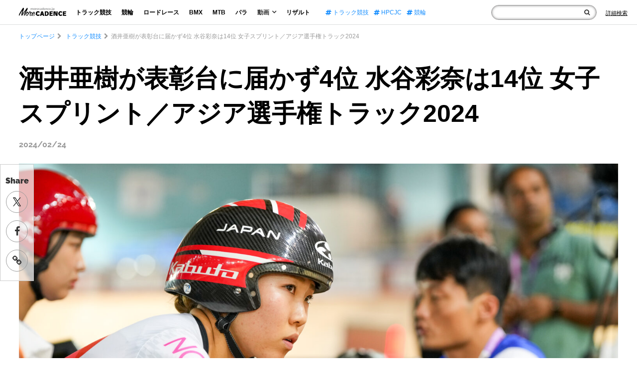

--- FILE ---
content_type: text/html; charset=UTF-8
request_url: https://morecadence.jp/track/159859
body_size: 17613
content:
<!doctype html>
<html lang="ja">
<head>
<link rel="preconnect" href="https://www.googletagmanager.com">
<link rel="preconnect" href="https://www.google-analytics.com">
<link rel="preconnect" href="https://fonts.gstatic.com">
<link rel="preconnect" href="https://fonts.googleapis.com">
<link rel="preload" as="font" type="font/woff2" href="https://morecadence.jp/wp-content/themes/morecadence2020/assets/fonts/fontawesome-webfont.woff2?v=4.7.0" crossorigin="anonymous">

<!-- Google Tag Manager -->
<script>(function(w,d,s,l,i){w[l]=w[l]||[];w[l].push({'gtm.start':
new Date().getTime(),event:'gtm.js'});var f=d.getElementsByTagName(s)[0],
j=d.createElement(s),dl=l!='dataLayer'?'&l='+l:'';j.async=true;j.src=
'https://www.googletagmanager.com/gtm.js?id='+i+dl;f.parentNode.insertBefore(j,f);
})(window,document,'script','dataLayer','GTM-TC6D726');</script>
<meta charset="UTF-8">
<meta name="viewport" content="width=device-width, initial-scale=1">
<meta name="sitelock-site-verification" content="5219" />
<link rel="profile" href="http://gmpg.org/xfn/11">
<script type="application/ld+json">
    {
        "@context": "https://schema.org",
        "@type": "WebSite",
        "name": "サイト内検索",
        "url": "https://morecadence.jp/",
        "potentialAction": {
            "@type": "SearchAction",
            "target": "https://morecadence.jp/?s={search_term_string}",
            "query-input": "required name=search_term_string"
        }
    }
</script>
<PageMap>
    <DataObject type="thumbnail">
        <Attribute name="src" value="https://morecadence.jp/wp-content/uploads/2024/02/032_AL100024.jpg"/>
        <Attribute name="width" value="1960"/>
        <Attribute name="height" value="1307"/>
    </DataObject>
</PageMap>
<meta name="format-detection" content="telephone=no">
            
    <style>article,body,div,figure,form,h1,header,html,i,iframe,img,li,nav,p,span,ul{margin:0;padding:0;border:0;outline:0;font-size:100%;vertical-align:baseline;background:transparent;font-weight:normal;list-style-type:none}body{line-height:1}main{display:block}*,:after,:before{-webkit-box-sizing:inherit;box-sizing:inherit;border-style:solid;border-width:0}*{font-size:inherit;line-height:inherit;margin:0;padding:0}:after,:before{text-decoration:inherit;vertical-align:inherit}a{text-decoration:none}iframe,img{vertical-align:middle}button,input{background-color:transparent;color:inherit;font-family:inherit;font-style:inherit;font-weight:inherit;min-height:1.5em}nav ul{list-style:none}html{font-size:62.5%;height:100%}body{color:#333;font-family:"Hiragino Kaku Gothic Pro","ヒラギノ角ゴ Pro W3",Meiryo,"メイリオ","ＭＳ Ｐゴシック",Helvetica,Sans-Serif;font-size:1.4rem;max-height:999999px;line-height:1.6;-webkit-text-size-adjust:100%;height:100%;margin-top:50px}*{-webkit-box-sizing:border-box;box-sizing:border-box}a{color:#000;text-decoration:none}img{width:100%;height:auto}h1{font-size:28px}p{margin:15px 0}*>p:first-child{margin-top:0}*>p:last-child{margin-bottom:0}h1{color:#696969;font-weight:400;margin:30px 0}button,input{border:none;border-radius:0}.spOnly{display:none}.cf:after{content:"";clear:both;display:block}@media only screen and (max-width:736px){.spOnly{display:block}.wrapper{width:100%;overflow:hidden}}.headWrap{position:fixed;z-index:99;width:100%;top:0;height:50px;background:rgba(255,255,255,0.72);border-bottom:1px solid #dcdddd;padding:0 1.5% 0 3%}.headWrap .headBlock{max-width:none;margin:0 auto;display:-webkit-box;display:-ms-flexbox;display:flex;-webkit-box-align:center;-ms-flex-align:center;align-items:center;height:50px}.headWrap .headBlock .logo{max-width:95px;margin:-5px 44px 0 0;font-size:14px}.headWrap .headBlock .globalNav{display:-webkit-box;display:-ms-flexbox;display:flex}.headWrap .headBlock .globalNav ul{display:-webkit-box;display:-ms-flexbox;display:flex;-webkit-box-align:center;-ms-flex-align:center;align-items:center}.headWrap .headBlock .globalNav li{line-height:1;font-size:1.2rem}.headWrap .headBlock .globalNav .nav li{margin-right:14px}.headWrap .headBlock .globalNav .nav li a,.headWrap .headBlock .globalNav .nav li p{font-weight:bold;display:block;padding:4px 5px;margin:0}.headWrap .headBlock .globalNav .nav li p i{margin-left:5px;font-size:1.4rem;font-weight:bold;line-height:0.6}.headWrap .headBlock .globalNav .subMenu{display:block;position:absolute;z-index:2;text-align:center;background:#fff;margin:8px 0 0 -32px;-webkit-box-shadow:0px 0px 13px -6px rgba(0,0,0,0.6);box-shadow:0px 0px 13px -6px rgba(0,0,0,0.6);display:none}.headWrap .headBlock .globalNav .nav .subMenu li{margin-right:0}.headWrap .headBlock .globalNav .nav .subMenu li a{font-weight:bold;display:block;padding:10px 20px}.headWrap .headBlock .globalNav .tag{margin:0 0 0 26px}.headWrap .headBlock .globalNav .tag li{margin-right:12px}.headWrap .headBlock .globalNav .tag li:last-child{margin-right:0}.headWrap .headBlock .globalNav .tag li a{color:#188fff}.headWrap .headBlock .globalNav .close{display:none}.headWrap .headBlock .globalNav .sns{display:none}.headWrap .headBlock .globalNav .metaWrap{display:none}.headWrap .headBlock .form{margin:0 0 0 auto;min-width:0;max-width:none;display:-webkit-box;display:-ms-flexbox;display:flex;-webkit-box-align:center;-ms-flex-align:center;align-items:center}.headWrap .headBlock .form .inner{display:-webkit-box;display:-ms-flexbox;display:flex}.headWrap .headBlock .form form{position:relative}.headWrap .headBlock .form input{border:1px solid #999;border-radius:30px;-webkit-box-shadow:inset 0px 0px 5px 0px rgba(6,0,1,0.5);box-shadow:inset 0px 0px 5px 0px rgba(6,0,1,0.5);width:100%;padding:3px 30px 3px 10px;background:#fff}.headWrap .headBlock .form .spTrigger{display:none}.headWrap .headBlock .form .spTag{display:none}.headWrap .headBlock .form button{position:absolute;right:14px;top:0;font-size:1.2rem;display:-webkit-box;display:-ms-flexbox;display:flex;height:100%;-webkit-box-align:center;-ms-flex-align:center;align-items:center}.headWrap .formLink{margin:0 0 0 18px;line-height:1}.headWrap .formLink a{font-size:1.1rem;text-decoration:underline}.headWrap .formLink i{display:none}@media only screen and (max-width:1330px){.headWrap .headBlock .logo{margin:-5px 14px 0 0}.headWrap .headBlock .globalNav .nav li{margin-right:10px}.headWrap .headBlock .globalNav .tag{margin:0 0 0 16px}.headWrap .headBlock .globalNav .tag li{margin-right:10px}}@media only screen and (max-width:1230px){.headWrap{padding:0 1.5% 0 2%}.headWrap .headBlock .globalNav li{font-size:1.1rem}.headWrap .headBlock .globalNav .nav li{margin-right:5px}.headWrap .headBlock .globalNav .tag li{margin-right:5px}.headWrap .headBlock .globalNav .tag li:last-child{display:none}}@media only screen and (max-width:1050px){.headWrap .headBlock .globalNav .tag li:nth-child(2){display:none}}@media only screen and (max-width:950px){.headWrap .headBlock .globalNav .tag li{display:none}}@media only screen and (max-width:860px){.headWrap .headBlock .logo{max-width:90px;margin:-5px 14px 0 0}.headWrap .headBlock .globalNav li{font-size:1rem}.headWrap .headBlock .globalNav .tag{margin:0 0 0 10px}.headWrap .headBlock .form{position:relative;max-width:190px;min-width:0}}@media only screen and (max-width:736px){.headWrap{padding:0}.headWrap .menuTrigger{position:absolute;top:0;left:21px;width:23px;height:50px;margin-right:0!important;z-index:997;display:block;margin:0}.headWrap .menuTrigger span{position:absolute;left:0;right:0;margin:auto;height:3px;background:#111;width:100%}.headWrap .menuTrigger span:first-of-type{top:14px}.headWrap .menuTrigger span:nth-of-type(2){top:22px}.headWrap .menuTrigger span:nth-of-type(3){bottom:16px}.headWrap .headBlock{height:100%;display:block}.headWrap .headBlock .logo{max-width:116px;margin:0 auto;position:relative;display:-webkit-box;display:-ms-flexbox;display:flex;-webkit-box-align:center;-ms-flex-align:center;align-items:center;height:100%}.headWrap .headBlock .globalNav{-webkit-transform:translate(-100%);-ms-transform:translate(-100%);transform:translate(-100%);display:block;position:fixed;padding:0;top:0;height:100%;overflow:auto;background-image:-webkit-linear-gradient(0deg,rgb(79,95,151) 0%,rgb(108,108,108) 0%,rgb(24,143,255) 0%,rgb(16,110,199) 37%,rgb(7,77,143) 100%);z-index:998;width:100%;padding:70px 11% 20px}.headWrap .headBlock .globalNav .close{position:absolute;top:0;right:10px;width:23px;height:50px;margin-right:0!important;z-index:997;display:block;margin:0}.headWrap .globalNav .close span{position:absolute;left:0;right:0;margin:auto;height:3px;background:#fff;width:100%}.headWrap .globalNav .close span:first-of-type{top:14px;-webkit-transform:translateY(8px) rotate(-45deg);-ms-transform:translateY(8px) rotate(-45deg);transform:translateY(8px) rotate(-45deg)}.headWrap .globalNav .close span:nth-of-type(2){bottom:16px;-webkit-transform:translateY(-9px) rotate(45deg);-ms-transform:translateY(-9px) rotate(45deg);transform:translateY(-9px) rotate(45deg)}.headWrap .headBlock .globalNav ul{display:block}.headWrap .headBlock .globalNav li{line-height:1;font-size:5.3vw}.headWrap .headBlock .globalNav .nav li{margin:0 0 40px}.headWrap .headBlock .globalNav .nav li a,.headWrap .headBlock .globalNav .nav li p{padding:0;color:#fff}.headWrap .headBlock .globalNav .nav li p i{font-size:5.3vw;line-height:1}.headWrap .headBlock .globalNav .subMenu{position:relative;text-align:left;background:none;margin:20px 0 0 8%;-webkit-box-shadow:none;box-shadow:none}.headWrap .headBlock .globalNav .nav .subMenu li{margin:0 0 20px;font-size:4.5vw}.headWrap .headBlock .globalNav .nav .subMenu li a{padding:0}.headWrap .headBlock .globalNav .tag{display:none}.headWrap .headBlock .globalNav .sns{display:block}.headWrap .headBlock .globalNav .sns li{display:block;font-size:3.2vw;margin-bottom:40px}.headWrap .headBlock .globalNav .sns li i{font-size:5.3vw;vertical-align:middle;margin-right:16px}.headWrap .headBlock .globalNav .sns li a{color:#fff}.headWrap .headBlock .globalNav .metaWrap{display:block}.headWrap .headBlock .globalNav .metaWrap .logo{width:40%;max-width:100%;margin:46px auto 8px}.headWrap .headBlock .globalNav .metaWrap ul{display:-webkit-box;display:-ms-flexbox;display:flex;-webkit-box-pack:center;-ms-flex-pack:center;justify-content:center}.headWrap .headBlock .globalNav .metaWrap li a{color:#fff;font-size:2.5vw;margin:0 10px}.headWrap .headBlock .form{margin:0;display:-webkit-box;display:-ms-flexbox;display:flex;-webkit-box-pack:center;-ms-flex-pack:center;justify-content:center;-webkit-box-align:center;-ms-flex-align:center;align-items:center;position:absolute;z-index:997;top:0;right:0;max-width:100%;width:50px;height:50px}.headWrap .headBlock .form .inner{display:none}.headWrap .formLink{margin:0}.headWrap .formLink span{display:none}.headWrap .formLink i{font-size:2.4rem;display:block}.headWrap .formLink a{text-decoration:none}.headWrap .headBlock .form form{position:initial}.headWrap .headBlock .form input{display:none;border-radius:6px;-webkit-box-shadow:none;box-shadow:none;padding:12px 11% 12px 3%;width:92%;margin:0 auto}.headWrap .headBlock .form .spTrigger{display:block;position:absolute;width:50px;height:50px;right:0;top:0;margin:0}.headWrap .headBlock .form button{position:absolute;width:50px;height:50px;right:0;top:0;font-size:2.1rem;display:block}}.breadcrumbs{padding:0 3%;width:100%;overflow:hidden;position:relative}.breadcrumbs:after{content:"";position:absolute;right:0;top:0;width:40px;height:100%;background:-webkit-gradient(linear,left top,right top,from(rgba(255,255,255,0)),color-stop(50%,rgba(255,255,255,1)),to(rgba(255,255,255,1)));background:-o-linear-gradient(left,rgba(255,255,255,0) 0%,rgba(255,255,255,1) 50%,rgba(255,255,255,1) 100%);background:linear-gradient(to right,rgba(255,255,255,0) 0%,rgba(255,255,255,1) 50%,rgba(255,255,255,1) 100%);filter:progid:DXImageTransform.Microsoft.gradient(startColorstr='#00ffffff',endColorstr='#ffffff',GradientType=1)}.breadcrumbs ul{display:-webkit-inline-box;display:-ms-inline-flexbox;display:inline-flex;-ms-flex-wrap:wrap;flex-wrap:wrap;max-width:1300px;margin:0 auto;padding-top:14px}.breadcrumbs li{font-size:1.2rem;color:#999;white-space:nowrap}.breadcrumbs li:before{content:"\f054";font-family:FontAwesome;margin:0 5px}.breadcrumbs li:first-child:before{display:none}.breadcrumbs li a{color:#188fff}@media only screen and (max-width:736px){.breadcrumbs{padding:0 4%}.breadcrumbs li{font-size:2.5vw}}.mainContents{margin:0 3% 6px}@media only screen and (max-width:736px){.mainContents{margin:0 0 24px}}.singleMainContents{max-width:1300px;margin:0 auto;color:#111}.singleMainContents img{max-width:100%}.singleMainContents h1{font-size:5rem;font-weight:bold;line-height:1.4;color:#000;margin:40px 0 12px}.singleMainContents .day{font-family:'Raleway',sans-serif;font-size:1.6rem;font-weight:bold;color:#999;margin:0}.singleMainContents .singleTumbs{margin:22px 0 80px}.singleMainContents p{font-size:1.6rem;max-width:980px;margin:30px auto;line-height:2;position:relative}@media only screen and (max-width:736px){.singleMainContents h1{font-size:8.75vw;margin:5px 4%;line-height:1.2}.singleMainContents .day{font-size:2.8vw;margin:0 4%}.singleMainContents .singleTumbs{margin:6px 0 30px}.singleMainContents p{font-size:3.4vw;margin:24px auto;line-height:1.7}}.stickyArea .breadcrumbs{position:relative;margin-top:-235px}.sideSnswrap{position:sticky;top:330px;width:68px;border:1px solid #ccc;background:rgba(255,255,255,0.72);z-index:98;padding:20px 0 2px;height:235px}.sideSnswrap p{font-family:'Raleway',sans-serif;font-weight:900;font-size:1.6rem;text-align:center;margin:0;padding-bottom:8px}.sideSnswrap li{text-align:center}.sideSnswrap li a{display:-webkit-box;display:-ms-flexbox;display:flex;-webkit-box-align:center;-ms-flex-align:center;align-items:center;-webkit-box-pack:center;-ms-flex-pack:center;justify-content:center;font-size:2rem;width:44px;height:44px;border-radius:50%;color:#333;border:1px solid #999;margin:0 auto 15px}@media only screen and (max-width:736px){.stickyArea .breadcrumbs{margin-top:0}.sideSnswrap{display:none}}</style>
<link rel="stylesheet" href="https://morecadence.jp/wp-content/themes/morecadence2020/assets/css/style.min.css?202506181900">
<link rel="stylesheet" href="https://morecadence.jp/wp-content/themes/morecadence2020/assets/css/font-awesome.min.css" media="print" onload="this.media='all'">
	<style>img:is([sizes="auto" i], [sizes^="auto," i]) { contain-intrinsic-size: 3000px 1500px }</style>
	
		<!-- All in One SEO 4.7.8 - aioseo.com -->
		<title>酒井亜樹が表彰台に届かず4位 水谷彩奈は14位 女子スプリント／アジア選手権トラック2024 | More CADENCE - 自転車トラック競技/ロードレース/競輪ニュース</title>
	<meta name="description" content="アジア選手権トラック2024・女子スプリントで酒井亜樹が惜しくも表彰台を逃したが、4位となる成長を見せた。日本" />
	<meta name="robots" content="max-snippet:-1, max-image-preview:large, max-video-preview:-1" />
	<meta name="author" content="ida"/>
	<meta name="google-site-verification" content="PFENPLrj106SwEqm41VV_7QRWmCg1cDMb7kfBtbSZbs" />
	<link rel="canonical" href="https://morecadence.jp/track/159859" />
	<link rel="next" href="https://morecadence.jp/track/159859/2" />
	<meta name="generator" content="All in One SEO (AIOSEO) 4.7.8" />
		<meta property="og:locale" content="ja_JP" />
		<meta property="og:site_name" content="More CADENCE - 自転車トラック競技/ロードレース/競輪ニュース" />
		<meta property="og:type" content="article" />
		<meta property="og:title" content="酒井亜樹が表彰台に届かず4位 水谷彩奈は14位 女子スプリント／アジア選手権トラック2024 | More CADENCE - 自転車トラック競技/ロードレース/競輪ニュース" />
		<meta property="og:description" content="アジア選手権トラック2024・女子スプリントで酒井亜樹が惜しくも表彰台を逃したが、4位となる成長を見せた。日本" />
		<meta property="og:url" content="https://morecadence.jp/track/159859" />
		<meta property="fb:app_id" content="1349941415392279" />
		<meta property="og:image" content="https://morecadence.jp/wp-content/uploads/2024/02/032_AL100024.jpg" />
		<meta property="og:image:secure_url" content="https://morecadence.jp/wp-content/uploads/2024/02/032_AL100024.jpg" />
		<meta property="og:image:width" content="1960" />
		<meta property="og:image:height" content="1307" />
		<meta property="article:tag" content="トラック競技" />
		<meta property="article:tag" content="atcc2024" />
		<meta property="article:tag" content="makeithappen2024" />
		<meta property="article:tag" content="road to paris" />
		<meta property="article:tag" content="スプリント" />
		<meta property="article:tag" content="トン・メンチー" />
		<meta property="article:tag" content="ニューラル・モフダスリ" />
		<meta property="article:tag" content="ワン・リーファン" />
		<meta property="article:tag" content="水谷彩奈" />
		<meta property="article:tag" content="酒井亜樹" />
		<meta property="article:published_time" content="2024-02-24T02:35:33+00:00" />
		<meta property="article:modified_time" content="2024-07-10T07:33:41+00:00" />
		<meta name="twitter:card" content="summary_large_image" />
		<meta name="twitter:site" content="@MoreCadence" />
		<meta name="twitter:title" content="酒井亜樹が表彰台に届かず4位 水谷彩奈は14位 女子スプリント／アジア選手権トラック2024 | More CADENCE - 自転車トラック競技/ロードレース/競輪ニュース" />
		<meta name="twitter:description" content="アジア選手権トラック2024・女子スプリントで酒井亜樹が惜しくも表彰台を逃したが、4位となる成長を見せた。日本" />
		<meta name="twitter:creator" content="@MoreCadence" />
		<meta name="twitter:image" content="https://morecadence.jp/wp-content/uploads/2024/02/032_AL100024.jpg" />
		<meta name="google" content="nositelinkssearchbox" />
		<!-- All in One SEO -->

<link rel='dns-prefetch' href='//stats.wp.com' />
<link rel='preconnect' href='//c0.wp.com' />
<link rel='stylesheet' id='mediaelement-css' href='https://c0.wp.com/c/6.7.1/wp-includes/js/mediaelement/mediaelementplayer-legacy.min.css' media='all' />
<link rel='stylesheet' id='wp-mediaelement-css' href='https://c0.wp.com/c/6.7.1/wp-includes/js/mediaelement/wp-mediaelement.min.css' media='all' />
<style id='jetpack-sharing-buttons-style-inline-css'>
.jetpack-sharing-buttons__services-list{display:flex;flex-direction:row;flex-wrap:wrap;gap:0;list-style-type:none;margin:5px;padding:0}.jetpack-sharing-buttons__services-list.has-small-icon-size{font-size:12px}.jetpack-sharing-buttons__services-list.has-normal-icon-size{font-size:16px}.jetpack-sharing-buttons__services-list.has-large-icon-size{font-size:24px}.jetpack-sharing-buttons__services-list.has-huge-icon-size{font-size:36px}@media print{.jetpack-sharing-buttons__services-list{display:none!important}}.editor-styles-wrapper .wp-block-jetpack-sharing-buttons{gap:0;padding-inline-start:0}ul.jetpack-sharing-buttons__services-list.has-background{padding:1.25em 2.375em}
</style>
<style id='global-styles-inline-css'>
:root{--wp--preset--aspect-ratio--square: 1;--wp--preset--aspect-ratio--4-3: 4/3;--wp--preset--aspect-ratio--3-4: 3/4;--wp--preset--aspect-ratio--3-2: 3/2;--wp--preset--aspect-ratio--2-3: 2/3;--wp--preset--aspect-ratio--16-9: 16/9;--wp--preset--aspect-ratio--9-16: 9/16;--wp--preset--color--black: #000000;--wp--preset--color--cyan-bluish-gray: #abb8c3;--wp--preset--color--white: #ffffff;--wp--preset--color--pale-pink: #f78da7;--wp--preset--color--vivid-red: #cf2e2e;--wp--preset--color--luminous-vivid-orange: #ff6900;--wp--preset--color--luminous-vivid-amber: #fcb900;--wp--preset--color--light-green-cyan: #7bdcb5;--wp--preset--color--vivid-green-cyan: #00d084;--wp--preset--color--pale-cyan-blue: #8ed1fc;--wp--preset--color--vivid-cyan-blue: #0693e3;--wp--preset--color--vivid-purple: #9b51e0;--wp--preset--gradient--vivid-cyan-blue-to-vivid-purple: linear-gradient(135deg,rgba(6,147,227,1) 0%,rgb(155,81,224) 100%);--wp--preset--gradient--light-green-cyan-to-vivid-green-cyan: linear-gradient(135deg,rgb(122,220,180) 0%,rgb(0,208,130) 100%);--wp--preset--gradient--luminous-vivid-amber-to-luminous-vivid-orange: linear-gradient(135deg,rgba(252,185,0,1) 0%,rgba(255,105,0,1) 100%);--wp--preset--gradient--luminous-vivid-orange-to-vivid-red: linear-gradient(135deg,rgba(255,105,0,1) 0%,rgb(207,46,46) 100%);--wp--preset--gradient--very-light-gray-to-cyan-bluish-gray: linear-gradient(135deg,rgb(238,238,238) 0%,rgb(169,184,195) 100%);--wp--preset--gradient--cool-to-warm-spectrum: linear-gradient(135deg,rgb(74,234,220) 0%,rgb(151,120,209) 20%,rgb(207,42,186) 40%,rgb(238,44,130) 60%,rgb(251,105,98) 80%,rgb(254,248,76) 100%);--wp--preset--gradient--blush-light-purple: linear-gradient(135deg,rgb(255,206,236) 0%,rgb(152,150,240) 100%);--wp--preset--gradient--blush-bordeaux: linear-gradient(135deg,rgb(254,205,165) 0%,rgb(254,45,45) 50%,rgb(107,0,62) 100%);--wp--preset--gradient--luminous-dusk: linear-gradient(135deg,rgb(255,203,112) 0%,rgb(199,81,192) 50%,rgb(65,88,208) 100%);--wp--preset--gradient--pale-ocean: linear-gradient(135deg,rgb(255,245,203) 0%,rgb(182,227,212) 50%,rgb(51,167,181) 100%);--wp--preset--gradient--electric-grass: linear-gradient(135deg,rgb(202,248,128) 0%,rgb(113,206,126) 100%);--wp--preset--gradient--midnight: linear-gradient(135deg,rgb(2,3,129) 0%,rgb(40,116,252) 100%);--wp--preset--font-size--small: 13px;--wp--preset--font-size--medium: 20px;--wp--preset--font-size--large: 36px;--wp--preset--font-size--x-large: 42px;--wp--preset--spacing--20: 0.44rem;--wp--preset--spacing--30: 0.67rem;--wp--preset--spacing--40: 1rem;--wp--preset--spacing--50: 1.5rem;--wp--preset--spacing--60: 2.25rem;--wp--preset--spacing--70: 3.38rem;--wp--preset--spacing--80: 5.06rem;--wp--preset--shadow--natural: 6px 6px 9px rgba(0, 0, 0, 0.2);--wp--preset--shadow--deep: 12px 12px 50px rgba(0, 0, 0, 0.4);--wp--preset--shadow--sharp: 6px 6px 0px rgba(0, 0, 0, 0.2);--wp--preset--shadow--outlined: 6px 6px 0px -3px rgba(255, 255, 255, 1), 6px 6px rgba(0, 0, 0, 1);--wp--preset--shadow--crisp: 6px 6px 0px rgba(0, 0, 0, 1);}:where(.is-layout-flex){gap: 0.5em;}:where(.is-layout-grid){gap: 0.5em;}body .is-layout-flex{display: flex;}.is-layout-flex{flex-wrap: wrap;align-items: center;}.is-layout-flex > :is(*, div){margin: 0;}body .is-layout-grid{display: grid;}.is-layout-grid > :is(*, div){margin: 0;}:where(.wp-block-columns.is-layout-flex){gap: 2em;}:where(.wp-block-columns.is-layout-grid){gap: 2em;}:where(.wp-block-post-template.is-layout-flex){gap: 1.25em;}:where(.wp-block-post-template.is-layout-grid){gap: 1.25em;}.has-black-color{color: var(--wp--preset--color--black) !important;}.has-cyan-bluish-gray-color{color: var(--wp--preset--color--cyan-bluish-gray) !important;}.has-white-color{color: var(--wp--preset--color--white) !important;}.has-pale-pink-color{color: var(--wp--preset--color--pale-pink) !important;}.has-vivid-red-color{color: var(--wp--preset--color--vivid-red) !important;}.has-luminous-vivid-orange-color{color: var(--wp--preset--color--luminous-vivid-orange) !important;}.has-luminous-vivid-amber-color{color: var(--wp--preset--color--luminous-vivid-amber) !important;}.has-light-green-cyan-color{color: var(--wp--preset--color--light-green-cyan) !important;}.has-vivid-green-cyan-color{color: var(--wp--preset--color--vivid-green-cyan) !important;}.has-pale-cyan-blue-color{color: var(--wp--preset--color--pale-cyan-blue) !important;}.has-vivid-cyan-blue-color{color: var(--wp--preset--color--vivid-cyan-blue) !important;}.has-vivid-purple-color{color: var(--wp--preset--color--vivid-purple) !important;}.has-black-background-color{background-color: var(--wp--preset--color--black) !important;}.has-cyan-bluish-gray-background-color{background-color: var(--wp--preset--color--cyan-bluish-gray) !important;}.has-white-background-color{background-color: var(--wp--preset--color--white) !important;}.has-pale-pink-background-color{background-color: var(--wp--preset--color--pale-pink) !important;}.has-vivid-red-background-color{background-color: var(--wp--preset--color--vivid-red) !important;}.has-luminous-vivid-orange-background-color{background-color: var(--wp--preset--color--luminous-vivid-orange) !important;}.has-luminous-vivid-amber-background-color{background-color: var(--wp--preset--color--luminous-vivid-amber) !important;}.has-light-green-cyan-background-color{background-color: var(--wp--preset--color--light-green-cyan) !important;}.has-vivid-green-cyan-background-color{background-color: var(--wp--preset--color--vivid-green-cyan) !important;}.has-pale-cyan-blue-background-color{background-color: var(--wp--preset--color--pale-cyan-blue) !important;}.has-vivid-cyan-blue-background-color{background-color: var(--wp--preset--color--vivid-cyan-blue) !important;}.has-vivid-purple-background-color{background-color: var(--wp--preset--color--vivid-purple) !important;}.has-black-border-color{border-color: var(--wp--preset--color--black) !important;}.has-cyan-bluish-gray-border-color{border-color: var(--wp--preset--color--cyan-bluish-gray) !important;}.has-white-border-color{border-color: var(--wp--preset--color--white) !important;}.has-pale-pink-border-color{border-color: var(--wp--preset--color--pale-pink) !important;}.has-vivid-red-border-color{border-color: var(--wp--preset--color--vivid-red) !important;}.has-luminous-vivid-orange-border-color{border-color: var(--wp--preset--color--luminous-vivid-orange) !important;}.has-luminous-vivid-amber-border-color{border-color: var(--wp--preset--color--luminous-vivid-amber) !important;}.has-light-green-cyan-border-color{border-color: var(--wp--preset--color--light-green-cyan) !important;}.has-vivid-green-cyan-border-color{border-color: var(--wp--preset--color--vivid-green-cyan) !important;}.has-pale-cyan-blue-border-color{border-color: var(--wp--preset--color--pale-cyan-blue) !important;}.has-vivid-cyan-blue-border-color{border-color: var(--wp--preset--color--vivid-cyan-blue) !important;}.has-vivid-purple-border-color{border-color: var(--wp--preset--color--vivid-purple) !important;}.has-vivid-cyan-blue-to-vivid-purple-gradient-background{background: var(--wp--preset--gradient--vivid-cyan-blue-to-vivid-purple) !important;}.has-light-green-cyan-to-vivid-green-cyan-gradient-background{background: var(--wp--preset--gradient--light-green-cyan-to-vivid-green-cyan) !important;}.has-luminous-vivid-amber-to-luminous-vivid-orange-gradient-background{background: var(--wp--preset--gradient--luminous-vivid-amber-to-luminous-vivid-orange) !important;}.has-luminous-vivid-orange-to-vivid-red-gradient-background{background: var(--wp--preset--gradient--luminous-vivid-orange-to-vivid-red) !important;}.has-very-light-gray-to-cyan-bluish-gray-gradient-background{background: var(--wp--preset--gradient--very-light-gray-to-cyan-bluish-gray) !important;}.has-cool-to-warm-spectrum-gradient-background{background: var(--wp--preset--gradient--cool-to-warm-spectrum) !important;}.has-blush-light-purple-gradient-background{background: var(--wp--preset--gradient--blush-light-purple) !important;}.has-blush-bordeaux-gradient-background{background: var(--wp--preset--gradient--blush-bordeaux) !important;}.has-luminous-dusk-gradient-background{background: var(--wp--preset--gradient--luminous-dusk) !important;}.has-pale-ocean-gradient-background{background: var(--wp--preset--gradient--pale-ocean) !important;}.has-electric-grass-gradient-background{background: var(--wp--preset--gradient--electric-grass) !important;}.has-midnight-gradient-background{background: var(--wp--preset--gradient--midnight) !important;}.has-small-font-size{font-size: var(--wp--preset--font-size--small) !important;}.has-medium-font-size{font-size: var(--wp--preset--font-size--medium) !important;}.has-large-font-size{font-size: var(--wp--preset--font-size--large) !important;}.has-x-large-font-size{font-size: var(--wp--preset--font-size--x-large) !important;}
:where(.wp-block-post-template.is-layout-flex){gap: 1.25em;}:where(.wp-block-post-template.is-layout-grid){gap: 1.25em;}
:where(.wp-block-columns.is-layout-flex){gap: 2em;}:where(.wp-block-columns.is-layout-grid){gap: 2em;}
:root :where(.wp-block-pullquote){font-size: 1.5em;line-height: 1.6;}
</style>
<script src="https://c0.wp.com/c/6.7.1/wp-includes/js/wp-embed.min.js" id="wp-embed-js" defer data-wp-strategy="defer"></script>
<link rel="https://api.w.org/" href="https://morecadence.jp/wp-json/" /><link rel="alternate" title="JSON" type="application/json" href="https://morecadence.jp/wp-json/wp/v2/posts/159859" /><link rel="alternate" title="oEmbed (JSON)" type="application/json+oembed" href="https://morecadence.jp/wp-json/oembed/1.0/embed?url=https%3A%2F%2Fmorecadence.jp%2Ftrack%2F159859" />
<link rel="alternate" title="oEmbed (XML)" type="text/xml+oembed" href="https://morecadence.jp/wp-json/oembed/1.0/embed?url=https%3A%2F%2Fmorecadence.jp%2Ftrack%2F159859&#038;format=xml" />
	<style>img#wpstats{display:none}</style>
		<link rel="amphtml" href="https://morecadence.jp/track/159859/amp"><link rel="icon" href="https://morecadence.jp/wp-content/uploads/2017/09/morecadence-150x150.gif" sizes="32x32" />
<link rel="icon" href="https://morecadence.jp/wp-content/uploads/2017/09/morecadence-200x200.gif" sizes="192x192" />
<link rel="apple-touch-icon" href="https://morecadence.jp/wp-content/uploads/2017/09/morecadence-200x200.gif" />
<meta name="msapplication-TileImage" content="https://morecadence.jp/wp-content/uploads/2017/09/morecadence-300x300.gif" />
</head>
<body class="post-template-default single single-post postid-159859 single-format-standard">
    <!-- Google Tag Manager (noscript) -->
<noscript><iframe src="https://www.googletagmanager.com/ns.html?id=GTM-TC6D726"
height="0" width="0" style="display:none;visibility:hidden"></iframe></noscript>
<!-- End Google Tag Manager (noscript) -->
    <!-- Header -->
    <header class="headWrap NewLib">
        <div class="headBlock">
            <p id="menuTrigger" class="menuTrigger"><span></span><span></span><span></span></p>
            <div class="logo">                <a href="https://morecadence.jp">
                    <img width="348" height="62"  decoding="async" src="https://morecadence.jp/wp-content/themes/morecadence2020/assets/images/2020/logo.png" alt="競輪/KEIRIN/ロードレースのメディア-More CADENCE">
                </a>
            </div>            <nav id="globalNav" class="globalNav">
                <p class="close"><span></span><span></span></p>
                <ul class="nav">
                    <li><a href="https://morecadence.jp/category/track">トラック競技</a></li>
                    <li><a href="https://morecadence.jp/category/keirin">競輪</a></li>
                    <li><a href="https://morecadence.jp/category/roadrace">ロードレース</a></li>
                    <li><a href="https://morecadence.jp/category/bmx">BMX</a></li>
                    <li><a href="https://morecadence.jp/category/mtb">MTB</a></li>
                    <li><a href="https://morecadence.jp/category/paracycling">パラ</a></li>
                    <li class="havMenu">
                        <p>動画<i class="fa fa-angle-down"></i></p>
                        <ul class="subMenu">
                            <li><a href="https://morecadence.jp/category/movie">全てを見る</a></li>
                            <li><a href="https://morecadence.jp/category/movie/rule-movie">ルール</a></li>
                            <li><a href="https://morecadence.jp/category/movie/race">レース</a></li>
                            <li><a href="https://morecadence.jp/category/movie/entertainment">エンタメ</a></li>
                        </ul>
                    </li>
                    <li><a href="https://morecadence.jp/result">リザルト</a></li>
                </ul>
                                <ul class="tag">
                                            <li><a href="https://morecadence.jp/tag/%e3%83%88%e3%83%a9%e3%83%83%e3%82%af%e7%ab%b6%e6%8a%80">
                            <i class="fa fa-hashtag"></i>
                            トラック競技                        </a></li>
                                            <li><a href="https://morecadence.jp/tag/hpcjc">
                            <i class="fa fa-hashtag"></i>
                            HPCJC                        </a></li>
                                            <li><a href="https://morecadence.jp/tag/%e7%ab%b6%e8%bc%aa">
                            <i class="fa fa-hashtag"></i>
                            競輪                        </a></li>
                                    </ul>
                                <ul class="sns">
                    <li><a href="https://twitter.com/morecadence" target="_blank" rel="noopener"><img width="1200" height="1227"  decoding="async" src="https://morecadence.jp/wp-content/themes/morecadence2020/assets/images/x-logo-w.svg" alt="twitter">Twitter</a></li>
                    <li><a href="https://www.youtube.com/channel/UCoayQdW5P_YDaKe2ldq6wDA" target="_blank" rel="noopener"><i class="fa fa-youtube-play"></i>YouTube</a></li>
                    <li><a href="https://www.facebook.com/morecadence/" target="_blank" rel="noopener"><i class="fa fa-facebook"></i>Facebook</a></li>
                    <li><a href="https://www.instagram.com/morecadencejp/" target="_blank" rel="noopener"><i class="fa fa-instagram"></i>Instagram</a></li>
                </ul>
                <div class="metaWrap">
                    <div class="logo">
                        <a href="https://morecadence.jp">
                            <img width="348" height="62" decoding="async" loading="lazy" src="https://morecadence.jp/wp-content/themes/morecadence2020/assets/images/2020/logo-w.png" alt="競輪/KEIRIN/ロードレースのメディア-More CADENCE">
                        </a>
                    </div>
                    <ul>
                        <li><a href="https://morecadence.jp/photo">写真素材の提供について</a></li>
                        <li><a href="https://morecadence.jp/recruit">採用情報</a></li>
                    </ul>
                </div>
            </nav>
            <div class="form">
                <div class="inner">
                    <form id="searchform" action="https://morecadence.jp">
                        <input type="text" name="s" id="text">
                        <button type="submit" value="検索" class="submitBtn" tabindex="0" aria-label="検索"><i class="fa fa-search"></i></button>
                        <p class="spTrigger"></p>
                    </form>
                    <div class="spTag">
                        <p>注目のタグ</p>
                                                <ul class="tag">
                                                            <li><a href="https://morecadence.jp/tag/%e3%83%88%e3%83%a9%e3%83%83%e3%82%af%e7%ab%b6%e6%8a%80">
                                    <i class="fa fa-hashtag"></i>
                                    トラック競技                                </a></li>
                                                            <li><a href="https://morecadence.jp/tag/hpcjc">
                                    <i class="fa fa-hashtag"></i>
                                    HPCJC                                </a></li>
                                                            <li><a href="https://morecadence.jp/tag/%e7%ab%b6%e8%bc%aa">
                                    <i class="fa fa-hashtag"></i>
                                    競輪                                </a></li>
                                                    </ul>
                                            </div>
                    <p class="close"><span></span><span></span></p>
                </div>
                <p class="formLink"><a href="https://morecadence.jp/search" aria-label="Search"><span>詳細検索</span><i class="fa fa-search"></i></a></p>
            </div>
        </div>
    </header>

    <!-- //Header -->

<div id="wrapper" class="wrapper">

<!-- Main Content Wrap -->
<div id="mainContentWrap" class="mainContentWrap">

<!-- Wrapper Contents -->
<div class="wrapperContents">

<script type="application/ld+json">
{
    "@context": "http://schema.org",
    "@type": "NewsArticle",
    "inLanguage": "ja",
    "headline": "酒井亜樹が表彰台に届かず4位 水谷彩奈は14位 女子スプリント",
    "articleSection": "スポーツ",
    "url": "https://morecadence.jp/track/159859",
    "image": [
        "https://morecadence.jp/wp-content/uploads/2024/02/032_AL100024-150x150.jpg",
        "https://morecadence.jp/wp-content/uploads/2024/02/032_AL100024-150x150.jpg",
        "https://morecadence.jp/wp-content/uploads/2024/02/032_AL100024-150x150.jpg"
    ],
    "datePublished": "2024-02-24",
    "dateModified": "2024-07-10",
    "keywords": ["トン・メンチー","ワン・リーファン","ニューラル・モフダスリ","ATCC2024","水谷彩奈","酒井亜樹","road to PARIS","スプリント","MAKEitHAPPEN2024"],
    "author": {
        "@type": "Organization",
        "name": "More CADENCE"
    },
    "publisher": {
        "@type": "Organization",
        "name": "More CADENCE",
        "logo": {
            "@type": "ImageObject",
            "url": "https://morecadence.jp/images/logo-336x60.png"
        }
    },
    "mainEntityOfPage": "https://morecadence.jp/track/159859"
}
</script>
<script type="application/ld+json">
{
"@context": "https://schema.org",
"name": "パンくずリスト",
"@type": "BreadcrumbList",
    "itemListElement": [
        {
            "@type": "ListItem",
            "position": 1,
            "item": "https://morecadence.jp",
            "name": "More CADENCE"
        },
                            {
                "@type": "ListItem",
                "position": 2,
                "item": "https://morecadence.jp/category/track",
                "name": "トラック競技"
            },
                            {
            "@type": "ListItem",
            "position": 3,
            "item": "https://morecadence.jp/track/159859",
            "name": "酒井亜樹が表彰台に届かず4位 水谷彩奈は14位 女子スプリント／アジア選手権トラック2024"
        }
    ]
}
</script>
<div class="stickyArea">
            <div class="sideSnswrap">
            <p>Share</p>
            <ul><li><a class="twitter"
        rel="noopener noreferrer"
        href="http://twitter.com/intent/tweet?text=%E9%85%92%E4%BA%95%E4%BA%9C%E6%A8%B9%E3%81%8C%E8%A1%A8%E5%BD%B0%E5%8F%B0%E3%81%AB%E5%B1%8A%E3%81%8B%E3%81%9A4%E4%BD%8D+%E6%B0%B4%E8%B0%B7%E5%BD%A9%E5%A5%88%E3%81%AF14%E4%BD%8D+%E5%A5%B3%E5%AD%90%E3%82%B9%E3%83%97%E3%83%AA%E3%83%B3%E3%83%88%EF%BC%8F%E3%82%A2%E3%82%B8%E3%82%A2%E9%81%B8%E6%89%8B%E6%A8%A9%E3%83%88%E3%83%A9%E3%83%83%E3%82%AF2024&#038;url=https%3A%2F%2Fmorecadence.jp%2Ftrack%2F159859"
        target="_blank"
        onclick="javascript:window.open(this.href, \'\', \'width=700,height=500,resizable=yes,menubar=no,toolbar=no,location=no,status=no,scrollbars=yes\');return false;"><img width="120" height="122"  decoding="async" src="https://morecadence.jp/wp-content/themes/morecadence2020/assets/images/x-logo.svg" alt="twitter">
</a></li>
<li><a class="facebook"
        rel="noopener noreferrer"
        href="http://www.facebook.com/share.php?u=https%3A%2F%2Fmorecadence.jp%2Ftrack%2F159859&#038;t=%E9%85%92%E4%BA%95%E4%BA%9C%E6%A8%B9%E3%81%8C%E8%A1%A8%E5%BD%B0%E5%8F%B0%E3%81%AB%E5%B1%8A%E3%81%8B%E3%81%9A4%E4%BD%8D+%E6%B0%B4%E8%B0%B7%E5%BD%A9%E5%A5%88%E3%81%AF14%E4%BD%8D+%E5%A5%B3%E5%AD%90%E3%82%B9%E3%83%97%E3%83%AA%E3%83%B3%E3%83%88%EF%BC%8F%E3%82%A2%E3%82%B8%E3%82%A2%E9%81%B8%E6%89%8B%E6%A8%A9%E3%83%88%E3%83%A9%E3%83%83%E3%82%AF2024"
        target="_blank"
        onclick="javascript:window.open(this.href, \'\', \'width=700,height=500,resizable=yes,menubar=no,toolbar=no,location=no,status=no,scrollbars=yes\');return false;">
        <i class="fa fa-facebook" aria-hidden="true"></i>
</a></li>
<li class="link" onclick="copy();">
    <a href="javascript:void(0);">
        <i class="fa fa-link"></i>
    </a>
</li>
</ul>
        </div>

        <nav class="breadcrumbs"><ul>
            <li><a href="https://morecadence.jp">トップページ</a></li>
                            <li><a href="https://morecadence.jp/category/track">
                    トラック競技                </a></li>
                        <li>酒井亜樹が表彰台に届かず4位 水谷彩奈は14位 女子スプリント／アジア選手権トラック2024</li>
        </ul></nav>
        <!-- Main Contents -->
        <main class="mainContents singlePage cf">

            <!-- Main -->
            <div class="singleMainContents">
                <article class="singleContents">
                    <header class="innerHead">
                        <h1>酒井亜樹が表彰台に届かず4位 水谷彩奈は14位 女子スプリント／アジア選手権トラック2024</h1>
                        <p class="day">2024/02/24</p>
                    </header>
                                                                    <figure class="singleTumbs">
                                                            <a href="https://morecadence.jp/track/159859/attachment/159739"><img width="1960" height="1307" src="https://morecadence.jp/wp-content/uploads/2024/02/032_AL100024.jpg" class="attachment-full size-full" alt="酒井亜樹, SAKAI Aki, JPN, 女子スプリント 準々決勝, WOMEN&#039;S Sprint Quarter-finals, 2024アジア選手権トラック, 2024 ASIAN TRACK CYCLING CHAMPIONSHIPS, New Delhi, India" decoding="async" loading="eager" srcset="https://morecadence.jp/wp-content/uploads/2024/02/032_AL100024.jpg 1960w, https://morecadence.jp/wp-content/uploads/2024/02/032_AL100024-300x200.jpg 300w, https://morecadence.jp/wp-content/uploads/2024/02/032_AL100024-1024x683.jpg 1024w, https://morecadence.jp/wp-content/uploads/2024/02/032_AL100024-768x512.jpg 768w, https://morecadence.jp/wp-content/uploads/2024/02/032_AL100024-1536x1024.jpg 1536w, https://morecadence.jp/wp-content/uploads/2024/02/032_AL100024-690x459.jpg 690w, https://morecadence.jp/wp-content/uploads/2024/02/032_AL100024-770x512.jpg 770w, https://morecadence.jp/wp-content/uploads/2024/02/032_AL100024-385x256.jpg 385w" sizes="auto, (max-width: 1960px) 100vw, 1960px" /></a>
                                                                                </figure>
                                            
                    <ul class="mainSnswrap topSns cf">
                        <li><a class="twitter"
        rel="noopener noreferrer"
        href="http://twitter.com/intent/tweet?text=%E9%85%92%E4%BA%95%E4%BA%9C%E6%A8%B9%E3%81%8C%E8%A1%A8%E5%BD%B0%E5%8F%B0%E3%81%AB%E5%B1%8A%E3%81%8B%E3%81%9A4%E4%BD%8D+%E6%B0%B4%E8%B0%B7%E5%BD%A9%E5%A5%88%E3%81%AF14%E4%BD%8D+%E5%A5%B3%E5%AD%90%E3%82%B9%E3%83%97%E3%83%AA%E3%83%B3%E3%83%88%EF%BC%8F%E3%82%A2%E3%82%B8%E3%82%A2%E9%81%B8%E6%89%8B%E6%A8%A9%E3%83%88%E3%83%A9%E3%83%83%E3%82%AF2024&#038;url=https%3A%2F%2Fmorecadence.jp%2Ftrack%2F159859"
        target="_blank"
        onclick="javascript:window.open(this.href, \'\', \'width=700,height=500,resizable=yes,menubar=no,toolbar=no,location=no,status=no,scrollbars=yes\');return false;"><img width="120" height="122"  decoding="async" src="https://morecadence.jp/wp-content/themes/morecadence2020/assets/images/x-logo.svg" alt="twitter">
</a></li>
<li><a class="facebook"
        rel="noopener noreferrer"
        href="http://www.facebook.com/share.php?u=https%3A%2F%2Fmorecadence.jp%2Ftrack%2F159859&#038;t=%E9%85%92%E4%BA%95%E4%BA%9C%E6%A8%B9%E3%81%8C%E8%A1%A8%E5%BD%B0%E5%8F%B0%E3%81%AB%E5%B1%8A%E3%81%8B%E3%81%9A4%E4%BD%8D+%E6%B0%B4%E8%B0%B7%E5%BD%A9%E5%A5%88%E3%81%AF14%E4%BD%8D+%E5%A5%B3%E5%AD%90%E3%82%B9%E3%83%97%E3%83%AA%E3%83%B3%E3%83%88%EF%BC%8F%E3%82%A2%E3%82%B8%E3%82%A2%E9%81%B8%E6%89%8B%E6%A8%A9%E3%83%88%E3%83%A9%E3%83%83%E3%82%AF2024"
        target="_blank"
        onclick="javascript:window.open(this.href, \'\', \'width=700,height=500,resizable=yes,menubar=no,toolbar=no,location=no,status=no,scrollbars=yes\');return false;">
        <i class="fa fa-facebook" aria-hidden="true"></i>
</a></li>
<li class="link" onclick="copy();">
    <a href="javascript:void(0);">
        <i class="fa fa-link"></i>
    </a>
</li>
                    </ul>

                    
                    <section class="singleMainInner postContent">
                        <p>アジア選手権トラック2024・女子スプリントで酒井亜樹が惜しくも表彰台を逃したが、4位となる成長を見せた。日本からは水谷彩奈も出場したが、酒井との日本人対決を勝ち上がれず、最終順位を14位とした。</p>
<h2>女子スプリント</h2>
<div id="attachment_159735" style="width: 1970px" class="wp-caption alignnone"><img loading="lazy" decoding="async" aria-describedby="caption-attachment-159735" class="wp-image-159735 size-full" src="https://morecadence.jp/wp-content/uploads/2024/02/028_AL100010.jpg" alt="酒井亜樹, SAKAI Aki, JPN, 女子スプリント 準々決勝, WOMEN'S Sprint Quarter-finals, 2024アジア選手権トラック, 2024 ASIAN TRACK CYCLING CHAMPIONSHIPS, New Delhi, India" width="1960" height="1307" srcset="https://morecadence.jp/wp-content/uploads/2024/02/028_AL100010.jpg 1960w, https://morecadence.jp/wp-content/uploads/2024/02/028_AL100010-300x200.jpg 300w, https://morecadence.jp/wp-content/uploads/2024/02/028_AL100010-1024x683.jpg 1024w, https://morecadence.jp/wp-content/uploads/2024/02/028_AL100010-768x512.jpg 768w, https://morecadence.jp/wp-content/uploads/2024/02/028_AL100010-1536x1024.jpg 1536w, https://morecadence.jp/wp-content/uploads/2024/02/028_AL100010-690x459.jpg 690w, https://morecadence.jp/wp-content/uploads/2024/02/028_AL100010-770x512.jpg 770w, https://morecadence.jp/wp-content/uploads/2024/02/028_AL100010-385x256.jpg 385w" sizes="auto, (max-width: 1960px) 100vw, 1960px" /><p id="caption-attachment-159735" class="wp-caption-text">酒井亜樹</p></div>
<p>アジア選手権トラック2024。インド・ニューデリー2月22日、23日と2日間にわたり実施されたのは女子スプリント。18人が出場し、日本からは酒井亜樹と水谷彩奈がエントリーした。</p>
<h2>予選（200mFTT）</h2>
<p>予選は助走をつけての200ｍタイムトライアル。18人中16人が1回戦へと進む。</p>
<p>酒井は11秒212で3位、水谷は12秒088で14位。</p>
<p>予選トップ3はトン・メンチー（中国）が1位で10秒847。2位はワン・リーファン（中国）で10秒879。3位に酒井となった。</p>
<div id="attachment_159713" style="width: 1970px" class="wp-caption alignnone"><img loading="lazy" decoding="async" aria-describedby="caption-attachment-159713" class="wp-image-159713 size-full" src="https://morecadence.jp/wp-content/uploads/2024/02/006_STR00107.jpg" alt="酒井亜樹, SAKAI Aki, JPN, 女子スプリント 予選, WOMEN'S Sprint Qualification 200mFTT, 2024アジア選手権トラック, 2024 ASIAN TRACK CYCLING CHAMPIONSHIPS, New Delhi, India" width="1960" height="1307" srcset="https://morecadence.jp/wp-content/uploads/2024/02/006_STR00107.jpg 1960w, https://morecadence.jp/wp-content/uploads/2024/02/006_STR00107-300x200.jpg 300w, https://morecadence.jp/wp-content/uploads/2024/02/006_STR00107-1024x683.jpg 1024w, https://morecadence.jp/wp-content/uploads/2024/02/006_STR00107-768x512.jpg 768w, https://morecadence.jp/wp-content/uploads/2024/02/006_STR00107-1536x1024.jpg 1536w, https://morecadence.jp/wp-content/uploads/2024/02/006_STR00107-690x459.jpg 690w, https://morecadence.jp/wp-content/uploads/2024/02/006_STR00107-770x512.jpg 770w, https://morecadence.jp/wp-content/uploads/2024/02/006_STR00107-385x256.jpg 385w" sizes="auto, (max-width: 1960px) 100vw, 1960px" /><p id="caption-attachment-159713" class="wp-caption-text">酒井亜樹11秒212</p></div>
<div id="attachment_159708" style="width: 1970px" class="wp-caption alignnone"><img loading="lazy" decoding="async" aria-describedby="caption-attachment-159708" class="wp-image-159708 size-full" src="https://morecadence.jp/wp-content/uploads/2024/02/001_STR00048.jpg" alt="水谷彩奈, MIZUTANI Ayana, 女子スプリント 予選, WOMEN'S Sprint Qualification 200mFTT, 2024アジア選手権トラック, 2024 ASIAN TRACK CYCLING CHAMPIONSHIPS, New Delhi, India" width="1960" height="1307" srcset="https://morecadence.jp/wp-content/uploads/2024/02/001_STR00048.jpg 1960w, https://morecadence.jp/wp-content/uploads/2024/02/001_STR00048-300x200.jpg 300w, https://morecadence.jp/wp-content/uploads/2024/02/001_STR00048-1024x683.jpg 1024w, https://morecadence.jp/wp-content/uploads/2024/02/001_STR00048-768x512.jpg 768w, https://morecadence.jp/wp-content/uploads/2024/02/001_STR00048-1536x1024.jpg 1536w, https://morecadence.jp/wp-content/uploads/2024/02/001_STR00048-690x459.jpg 690w, https://morecadence.jp/wp-content/uploads/2024/02/001_STR00048-770x512.jpg 770w, https://morecadence.jp/wp-content/uploads/2024/02/001_STR00048-385x256.jpg 385w" sizes="auto, (max-width: 1960px) 100vw, 1960px" /><p id="caption-attachment-159708" class="wp-caption-text">水谷彩奈12秒088</p></div>
<p><a href="https://atresult.synology.me/PDF/24ACCT/C090_WESPQR.pdf" target="_blank" rel="noopener">予選結果PDF</a></p>
<h2>1回戦でいきなり酒井 vs 水谷のレース</h2>
<p>酒井と水谷のレースは酒井が前、水谷が後ろで進む。残り1周半を前に水谷が後方から酒井の内側を突いて仕掛けていくと、酒井が内側を締めて水谷は前に出れず。そこからは酒井がスピードを上げていき逃げ切り先着。</p>
<p>準々決勝へ酒井が駒を進めた。</p>
<p><a href="https://atresult.synology.me/PDF/24ACCT/C092_WESP8FR.pdf" target="_blank" rel="noopener">1回戦結果PDF</a></p>
<h2>準決勝</h2>
<div><a href="https://morecadence.jp/track/159859/attachment/159887"><img loading="lazy" decoding="async" class="alignnone wp-image-159887 size-full" src="https://morecadence.jp/wp-content/uploads/2024/02/004_AL100003.jpg" alt="酒井亜樹, SAKAI Aki, JPN, ワン・リーファン, WANG Lijuan, CHN, 女子スプリント 準決勝, WOMEN'S Sprint Semi-finals, 2024アジア選手権トラック, 2024 ASIAN TRACK CYCLING CHAMPIONSHIPS, New Delhi, India" width="1960" height="1307" srcset="https://morecadence.jp/wp-content/uploads/2024/02/004_AL100003.jpg 1960w, https://morecadence.jp/wp-content/uploads/2024/02/004_AL100003-300x200.jpg 300w, https://morecadence.jp/wp-content/uploads/2024/02/004_AL100003-1024x683.jpg 1024w, https://morecadence.jp/wp-content/uploads/2024/02/004_AL100003-768x512.jpg 768w, https://morecadence.jp/wp-content/uploads/2024/02/004_AL100003-1536x1024.jpg 1536w, https://morecadence.jp/wp-content/uploads/2024/02/004_AL100003-690x459.jpg 690w, https://morecadence.jp/wp-content/uploads/2024/02/004_AL100003-770x512.jpg 770w, https://morecadence.jp/wp-content/uploads/2024/02/004_AL100003-385x256.jpg 385w" sizes="auto, (max-width: 1960px) 100vw, 1960px" /></a><div class="toGallery"><p><a href="https://morecadence.jp/track/159859/attachment">写真ギャラリーを見る<span>35 photos</span></a></p></div></div>
<p>準々決勝を勝ち進み、迎えた準決勝。対戦相手は予選2位のワン・リーファン（中国）。両者の予選タイムはおよそ0.4秒の差があり、酒井にとっては挑むべき相手となったが、準決勝はワンが2本先取して勝ち上がりを決め、酒井は銅メダルを競う3位決定戦へと回る。</p>
<p><a href="https://atresult.synology.me/PDF/24ACCT/C096_WESPSFR.pdf" target="_blank" rel="noopener">準決勝結果PDF</a></p>
<h2>決勝戦</h2>
<p>決勝は中国勢の戦い。ワン・リーファン（中国）とトン・メンチー（中国）のレースは3本目までもつれ込み、ワン・リーファンが優勝となった。</p>
<div><a href="https://morecadence.jp/track/159859/attachment/159937"><img loading="lazy" decoding="async" class="alignnone size-full wp-image-159937" src="https://morecadence.jp/wp-content/uploads/2024/02/054_AL100593.jpg" alt="酒井亜樹, SAKAI Aki, JPN, ニューラル・モフダスリ, MOHD ASRI Nurul Izzah Izzati, MAS, 女子スプリント 3位決定戦, WOMEN'S Sprint Final for Bronze, 2024アジア選手権トラック, 2024 ASIAN TRACK CYCLING CHAMPIONSHIPS, New Delhi, India" width="1960" height="1307" srcset="https://morecadence.jp/wp-content/uploads/2024/02/054_AL100593.jpg 1960w, https://morecadence.jp/wp-content/uploads/2024/02/054_AL100593-300x200.jpg 300w, https://morecadence.jp/wp-content/uploads/2024/02/054_AL100593-1024x683.jpg 1024w, https://morecadence.jp/wp-content/uploads/2024/02/054_AL100593-768x512.jpg 768w, https://morecadence.jp/wp-content/uploads/2024/02/054_AL100593-1536x1024.jpg 1536w, https://morecadence.jp/wp-content/uploads/2024/02/054_AL100593-690x459.jpg 690w, https://morecadence.jp/wp-content/uploads/2024/02/054_AL100593-770x512.jpg 770w, https://morecadence.jp/wp-content/uploads/2024/02/054_AL100593-385x256.jpg 385w" sizes="auto, (max-width: 1960px) 100vw, 1960px" /></a><div class="toGallery"><p><a href="https://morecadence.jp/track/159859/attachment">写真ギャラリーを見る<span>35 photos</span></a></p></div></div>
<p>3位決定戦は酒井とニューラル・モフダスリ（マレーシア）。レースは1本目も2本目も酒井が先に仕掛ける形で攻めていくが、モフダスリが捲って酒井を捕らえる。モフダスリが2本先取で銅メダル獲得となった。</p>
<div><a href="https://morecadence.jp/track/159859/attachment/159940"><img loading="lazy" decoding="async" class="alignnone size-full wp-image-159940" src="https://morecadence.jp/wp-content/uploads/2024/02/057_AL100614.jpg" alt="酒井亜樹, SAKAI Aki, JPN, ニューラル・モフダスリ, MOHD ASRI Nurul Izzah Izzati, MAS, 女子スプリント 3位決定戦, WOMEN'S Sprint Final for Bronze, 2024アジア選手権トラック, 2024 ASIAN TRACK CYCLING CHAMPIONSHIPS, New Delhi, India" width="1960" height="1307" srcset="https://morecadence.jp/wp-content/uploads/2024/02/057_AL100614.jpg 1960w, https://morecadence.jp/wp-content/uploads/2024/02/057_AL100614-300x200.jpg 300w, https://morecadence.jp/wp-content/uploads/2024/02/057_AL100614-1024x683.jpg 1024w, https://morecadence.jp/wp-content/uploads/2024/02/057_AL100614-768x512.jpg 768w, https://morecadence.jp/wp-content/uploads/2024/02/057_AL100614-1536x1024.jpg 1536w, https://morecadence.jp/wp-content/uploads/2024/02/057_AL100614-690x459.jpg 690w, https://morecadence.jp/wp-content/uploads/2024/02/057_AL100614-770x512.jpg 770w, https://morecadence.jp/wp-content/uploads/2024/02/057_AL100614-385x256.jpg 385w" sizes="auto, (max-width: 1960px) 100vw, 1960px" /></a><div class="toGallery"><p><a href="https://morecadence.jp/track/159859/attachment">写真ギャラリーを見る<span>35 photos</span></a></p></div></div>
<p>レース後にジェイソン・ニブレット短距離ヘッドコーチの考えを聞いたところ「彼女にとって良い経験となった。もちろんメダルを獲りたい気持ちはあっただろうが、今の時点でやれることはやれた。今回のレースから学べば良いだけ」とのことだった。</p>
<div><a href="https://morecadence.jp/track/159859/attachment/159984"><img loading="lazy" decoding="async" class="alignnone size-full wp-image-159984" src="https://morecadence.jp/wp-content/uploads/2024/02/101_AL101004.jpg" alt="トン・メンチー, TONG Mengqi, CHN, ワン・リーファン, WANG Lijuan, CHN, ニューラル・モフダスリ, MOHD ASRI Nurul Izzah Izzati, MAS, 女子スプリント, WOMEN'S Sprint, 2024アジア選手権トラック, 2024 ASIAN TRACK CYCLING CHAMPIONSHIPS, New Delhi, India" width="1960" height="1307" srcset="https://morecadence.jp/wp-content/uploads/2024/02/101_AL101004.jpg 1960w, https://morecadence.jp/wp-content/uploads/2024/02/101_AL101004-300x200.jpg 300w, https://morecadence.jp/wp-content/uploads/2024/02/101_AL101004-1024x683.jpg 1024w, https://morecadence.jp/wp-content/uploads/2024/02/101_AL101004-768x512.jpg 768w, https://morecadence.jp/wp-content/uploads/2024/02/101_AL101004-1536x1024.jpg 1536w, https://morecadence.jp/wp-content/uploads/2024/02/101_AL101004-690x459.jpg 690w, https://morecadence.jp/wp-content/uploads/2024/02/101_AL101004-770x512.jpg 770w, https://morecadence.jp/wp-content/uploads/2024/02/101_AL101004-385x256.jpg 385w" sizes="auto, (max-width: 1960px) 100vw, 1960px" /></a><div class="toGallery"><p><a href="https://morecadence.jp/track/159859/attachment">写真ギャラリーを見る<span>35 photos</span></a></p></div></div>
<table style="border-collapse: collapse;">
<tbody>
<tr>
<td>順位</td>
<td>選手名</td>
<td></td>
<td>所属</td>
</tr>
<tr>
<td>1位</td>
<td>ワン・リーファン</td>
<td>WANG, Lijuan</td>
<td>CHN</td>
</tr>
<tr>
<td>2位</td>
<td>トン・メンチー</td>
<td>TONG, Mengqi</td>
<td>CHN</td>
</tr>
<tr>
<td>3位</td>
<td>ニューラル・モフダスリ</td>
<td>MOHD ASRI, Nurul Izzah Izzati</td>
<td>MAS</td>
</tr>
</tbody>
</table>
<p>酒井亜樹は4位、水谷彩奈は14位。</p>
<p><a href="https://atresult.synology.me/PDF/24ACCT/C098_WESPFR.pdf" target="_blank" rel="noopener">決勝結果PDF</a></p>
<p><a class="btn-next" href="https://morecadence.jp/track/159859/2">酒井亜樹コメント</a></p>
<div class="pageNo bottom">1/2 Page</div>
<p>                    </section>
                </article>

                
                <ul class="mainSnswrap bottomSns cf">
                    <li><a class="twitter"
        rel="noopener noreferrer"
        href="http://twitter.com/intent/tweet?text=%E9%85%92%E4%BA%95%E4%BA%9C%E6%A8%B9%E3%81%8C%E8%A1%A8%E5%BD%B0%E5%8F%B0%E3%81%AB%E5%B1%8A%E3%81%8B%E3%81%9A4%E4%BD%8D+%E6%B0%B4%E8%B0%B7%E5%BD%A9%E5%A5%88%E3%81%AF14%E4%BD%8D+%E5%A5%B3%E5%AD%90%E3%82%B9%E3%83%97%E3%83%AA%E3%83%B3%E3%83%88%EF%BC%8F%E3%82%A2%E3%82%B8%E3%82%A2%E9%81%B8%E6%89%8B%E6%A8%A9%E3%83%88%E3%83%A9%E3%83%83%E3%82%AF2024&#038;url=https%3A%2F%2Fmorecadence.jp%2Ftrack%2F159859"
        target="_blank"
        onclick="javascript:window.open(this.href, \'\', \'width=700,height=500,resizable=yes,menubar=no,toolbar=no,location=no,status=no,scrollbars=yes\');return false;"><img width="120" height="122"  decoding="async" src="https://morecadence.jp/wp-content/themes/morecadence2020/assets/images/x-logo.svg" alt="twitter">
</a></li>
<li><a class="facebook"
        rel="noopener noreferrer"
        href="http://www.facebook.com/share.php?u=https%3A%2F%2Fmorecadence.jp%2Ftrack%2F159859&#038;t=%E9%85%92%E4%BA%95%E4%BA%9C%E6%A8%B9%E3%81%8C%E8%A1%A8%E5%BD%B0%E5%8F%B0%E3%81%AB%E5%B1%8A%E3%81%8B%E3%81%9A4%E4%BD%8D+%E6%B0%B4%E8%B0%B7%E5%BD%A9%E5%A5%88%E3%81%AF14%E4%BD%8D+%E5%A5%B3%E5%AD%90%E3%82%B9%E3%83%97%E3%83%AA%E3%83%B3%E3%83%88%EF%BC%8F%E3%82%A2%E3%82%B8%E3%82%A2%E9%81%B8%E6%89%8B%E6%A8%A9%E3%83%88%E3%83%A9%E3%83%83%E3%82%AF2024"
        target="_blank"
        onclick="javascript:window.open(this.href, \'\', \'width=700,height=500,resizable=yes,menubar=no,toolbar=no,location=no,status=no,scrollbars=yes\');return false;">
        <i class="fa fa-facebook" aria-hidden="true"></i>
</a></li>
<li class="link" onclick="copy();">
    <a href="javascript:void(0);">
        <i class="fa fa-link"></i>
    </a>
</li>
                </ul>

                                <div class="tagList">
                    <ul>
                                                    <li><a href="https://morecadence.jp/tag/%e3%83%88%e3%83%b3%e3%83%bb%e3%83%a1%e3%83%b3%e3%83%81%e3%83%bc">
                                トン・メンチー                            </a></li>
                                                    <li><a href="https://morecadence.jp/tag/%e3%83%af%e3%83%b3%e3%83%bb%e3%83%aa%e3%83%bc%e3%83%95%e3%82%a1%e3%83%b3">
                                ワン・リーファン                            </a></li>
                                                    <li><a href="https://morecadence.jp/tag/%e3%83%8b%e3%83%a5%e3%83%bc%e3%83%a9%e3%83%ab%e3%83%bb%e3%83%a2%e3%83%95%e3%83%80%e3%82%b9%e3%83%aa">
                                ニューラル・モフダスリ                            </a></li>
                                                    <li><a href="https://morecadence.jp/tag/atcc2024">
                                ATCC2024                            </a></li>
                                                    <li><a href="https://morecadence.jp/tag/%e6%b0%b4%e8%b0%b7%e5%bd%a9%e5%a5%88">
                                水谷彩奈                            </a></li>
                                                    <li><a href="https://morecadence.jp/tag/%e9%85%92%e4%ba%95%e4%ba%9c%e6%a8%b9">
                                酒井亜樹                            </a></li>
                                                    <li><a href="https://morecadence.jp/tag/road-to-paris">
                                road to PARIS                            </a></li>
                                                    <li><a href="https://morecadence.jp/tag/%e3%82%b9%e3%83%97%e3%83%aa%e3%83%b3%e3%83%88">
                                スプリント                            </a></li>
                                                    <li><a href="https://morecadence.jp/tag/makeithappen2024">
                                MAKEitHAPPEN2024                            </a></li>
                                            </ul>
                </div>
                                <div class="BannerBox margin-bottom-30 txCenter" id='div-gpt-ad-1648640201495-0' style='min-width: 300px; min-height: 158px;'></div>

<div class="BannerBox margin-bottom-30 txCenter" id='div-gpt-ad-1629947502308-0' style='min-width: 300px; min-height: 158px;'></div>

<div class="BannerBox margin-bottom-30 txCenter" id='div-gpt-ad-1629947570426-0' style='min-width: 300px; min-height: 92px;'></div>

<div class="BannerBox margin-bottom-30 txCenter" id='div-gpt-ad-1631675375056-0' style='min-width: 300px; min-height: 79px;'></div>
            </div>
        <!-- //Main -->
        </main>
    </div>
<div class="mainContents"><div class="mainBox">
    <section class="pickup">
        <h2 class="cornerTitle">Pick Up</h2>
        <div class="mainBoxContents">
                            <article>
                    <div class="img">
                        <a href="https://morecadence.jp/keirin/226882">
                            <img width="1960" height="1307" src="https://morecadence.jp/wp-content/uploads/2025/12/089-20251230-ST100611.jpg" class="attachment-full size-full wp-post-image" alt="郡司浩平, KEIRINグランプリ2025, 平塚競輪場" decoding="async" loading="lazy" srcset="https://morecadence.jp/wp-content/uploads/2025/12/089-20251230-ST100611.jpg 1960w, https://morecadence.jp/wp-content/uploads/2025/12/089-20251230-ST100611-300x200.jpg 300w, https://morecadence.jp/wp-content/uploads/2025/12/089-20251230-ST100611-1024x683.jpg 1024w, https://morecadence.jp/wp-content/uploads/2025/12/089-20251230-ST100611-768x512.jpg 768w, https://morecadence.jp/wp-content/uploads/2025/12/089-20251230-ST100611-1536x1024.jpg 1536w, https://morecadence.jp/wp-content/uploads/2025/12/089-20251230-ST100611-690x459.jpg 690w, https://morecadence.jp/wp-content/uploads/2025/12/089-20251230-ST100611-770x512.jpg 770w" sizes="auto, (max-width: 1960px) 100vw, 1960px" />                        </a>
                    </div>
                    <h2>
                      <a href="https://morecadence.jp/keirin/226882">
                          競輪界の最高峰、2026年「S級S班」はこの9人 ！『KEIRINグランプリ2025』出場選手                      </a>
                    </h2>
                </article>
                            <article>
                    <div class="img">
                        <a href="https://morecadence.jp/track/227901">
                            <img width="1960" height="1306" src="https://morecadence.jp/wp-content/uploads/2025/12/obara-20251222.png" class="attachment-full size-full wp-post-image" alt="小原佑太" decoding="async" loading="lazy" srcset="https://morecadence.jp/wp-content/uploads/2025/12/obara-20251222.png 1960w, https://morecadence.jp/wp-content/uploads/2025/12/obara-20251222-300x200.png 300w, https://morecadence.jp/wp-content/uploads/2025/12/obara-20251222-1024x682.png 1024w, https://morecadence.jp/wp-content/uploads/2025/12/obara-20251222-768x512.png 768w, https://morecadence.jp/wp-content/uploads/2025/12/obara-20251222-1536x1023.png 1536w, https://morecadence.jp/wp-content/uploads/2025/12/obara-20251222-690x459.png 690w, https://morecadence.jp/wp-content/uploads/2025/12/obara-20251222-770x512.png 770w" sizes="auto, (max-width: 1960px) 100vw, 1960px" />                        </a>
                    </div>
                    <h2>
                      <a href="https://morecadence.jp/track/227901">
                          【引退インタビュー】「未練はある。それでも…」小原佑太が競技引退を決断                      </a>
                    </h2>
                </article>
                            <article>
                    <div class="img">
                        <a href="https://morecadence.jp/track/227911">
                            <img width="1960" height="1306" src="https://morecadence.jp/wp-content/uploads/2025/12/kento-20251222.png" class="attachment-full size-full wp-post-image" alt="" decoding="async" loading="lazy" srcset="https://morecadence.jp/wp-content/uploads/2025/12/kento-20251222.png 1960w, https://morecadence.jp/wp-content/uploads/2025/12/kento-20251222-300x200.png 300w, https://morecadence.jp/wp-content/uploads/2025/12/kento-20251222-1024x682.png 1024w, https://morecadence.jp/wp-content/uploads/2025/12/kento-20251222-768x512.png 768w, https://morecadence.jp/wp-content/uploads/2025/12/kento-20251222-1536x1023.png 1536w, https://morecadence.jp/wp-content/uploads/2025/12/kento-20251222-690x459.png 690w, https://morecadence.jp/wp-content/uploads/2025/12/kento-20251222-770x512.png 770w" sizes="auto, (max-width: 1960px) 100vw, 1960px" />                        </a>
                    </div>
                    <h2>
                      <a href="https://morecadence.jp/track/227911">
                          【引退インタビュー】山﨑賢人の「完璧な伏線回収」涙の初出場からアルカンシェルに至るまで                      </a>
                    </h2>
                </article>
                            <article>
                    <div class="img">
                        <a href="https://morecadence.jp/track/223494">
                            <img width="1960" height="1307" src="https://morecadence.jp/wp-content/uploads/2025/10/080-20251026-ST200845.jpg" class="attachment-full size-full wp-post-image" alt="佐藤水菜, SATO MINA,女子ケイリン, WOMEN&#039;S KEIRIN,2025世界選手権トラック サンティアゴ, 2025 UCI CYCLING WORLD CHAMPIONSHIPS TRACK" decoding="async" loading="lazy" srcset="https://morecadence.jp/wp-content/uploads/2025/10/080-20251026-ST200845.jpg 1960w, https://morecadence.jp/wp-content/uploads/2025/10/080-20251026-ST200845-300x200.jpg 300w, https://morecadence.jp/wp-content/uploads/2025/10/080-20251026-ST200845-1024x683.jpg 1024w, https://morecadence.jp/wp-content/uploads/2025/10/080-20251026-ST200845-768x512.jpg 768w, https://morecadence.jp/wp-content/uploads/2025/10/080-20251026-ST200845-1536x1024.jpg 1536w, https://morecadence.jp/wp-content/uploads/2025/10/080-20251026-ST200845-690x459.jpg 690w, https://morecadence.jp/wp-content/uploads/2025/10/080-20251026-ST200845-770x512.jpg 770w" sizes="auto, (max-width: 1960px) 100vw, 1960px" />                        </a>
                    </div>
                    <h2>
                      <a href="https://morecadence.jp/track/223494">
                          【2025世界選手権トラック】金メダル 佐藤水菜が世界の頂点 女子ケイリン                      </a>
                    </h2>
                </article>
                    </div>
    </section>

    <div id="_popIn_recommend"></div>
    <script>
        (function() {
            var pa = document.createElement('script'); pa.type = 'text/javascript'; pa.charset = "utf-8"; pa.async = true;
            pa.src = window.location.protocol + "//api.popin.cc/searchbox/morecadence.js";
            var s = document.getElementsByTagName('script')[0]; s.parentNode.insertBefore(pa, s);
        })();
    </script>
</div></div>
<script>
function copy()
{
    var input = document.createElement('input');
    input.setAttribute('id', 'copyinput');
    document.body.appendChild(input);
    input.value = "https://morecadence.jp/track/159859";
    input.select();
    document.execCommand('copy');
    document.body.removeChild(input);
    alert('リンクをコピーしました。');
}
window.addEventListener('load', () => {
    const windowHeight = document.documentElement.clientHeight;
    const h2Elements = this.document.querySelectorAll('.singleMainInner.postContent h2');
    let h2ElemtntHeights = [];
    if (h2Elements.length < 1) return;
    h2Elements.forEach((element) => {
        element.innerHTML = '<span>' + element.innerHTML + '</span>';
        const clientRect = element.getBoundingClientRect();
        h2ElemtntHeights.push(clientRect.top - windowHeight + 90);
    });
    window.addEventListener('scroll', () => {
        let scrollTop = document.documentElement.scrollTop || document.body.scrollTop;
        h2ElemtntHeights.forEach((elementHeight, index) => {
            if (scrollTop > elementHeight) {
                h2Elements[index].classList.add('markerLine');
            }
        })
    });
});
</script>
</div>
<!-- //Wrapper Contents -->

</div>
<!-- //Main Content Wrap -->

</div>
<!-- Wrapper -->
<aside class="footBanner">
    <style>
    .footBanner li:nth-child(6),
    .footBanner li:nth-child(7) {
        border: 0.5px solid #aaa;
    }
</style>
<aside class="footBanner">
    <ul>
        <li><a href="http://keirin.jp/" target="_blank" rel="noopener" id="keirinJpBanner">
            <figure>
                <picture>
                    <source
                        width="600"
                        height="200"
                        type="image/webp"
                        srcset="https://morecadence.jp/wp-content/themes/morecadence2020/assets/images/banner01.webp">
                    <source
                        width="600"
                        height="200"
                        srcset="https://morecadence.jp/wp-content/themes/morecadence2020/assets/images/banner01.jpg">
                    <img
                        loading="lazy"
                        decoding="async"
                        width="600"
                        height="200"
                        src="https://morecadence.jp/wp-content/themes/morecadence2020/assets/images/banner01.jpg"
                        alt="keirin.jp">
                </picture>
            </figure>
        </a></li>
        <li><a href="https://keirin-marche.jp/girlskeirin/" target="_blank" rel="noopener" id="marcheGirlsKeirinBanner">
            <figure>
                <picture>
                    <source
                        width="600"
                        height="200"
                        type="image/webp"
                        srcset="https://morecadence.jp/wp-content/themes/morecadence2020/assets/images/banner02.webp">
                    <source
                        width="600"
                        height="200"
                        srcset="https://morecadence.jp/wp-content/themes/morecadence2020/assets/images/banner02.jpg">
                    <img
                        loading="lazy"
                        decoding="async"
                        width="600"
                        height="200"
                        src="https://morecadence.jp/wp-content/themes/morecadence2020/assets/images/banner02.jpg"
                        alt="ガールズケイリン">
                </picture>
            </figure>
        </a></li>
        <li><a href="https://keirin-marche.jp/" target="_blank" rel="noopener" id="marcheBanner">
            <figure>
                <picture>
                    <source
                        width="600"
                        height="200"
                        type="image/webp"
                        srcset="https://morecadence.jp/wp-content/themes/morecadence2020/assets/images/banner03.webp">
                    <source
                        width="600"
                        height="200"
                        srcset="https://morecadence.jp/wp-content/themes/morecadence2020/assets/images/banner03.jpg">
                    <img
                        loading="lazy"
                        decoding="async"
                        width="600"
                        height="200"
                        src="https://morecadence.jp/wp-content/themes/morecadence2020/assets/images/banner03.jpg"
                        alt="けいりんマルシェ">
                </picture>
            </figure>
        </a></li>

        <li><a href="https://www.jka-cycle.jp/" target="_blank" rel="noopener" id="jkaCycleBanner">
            <figure>
                <picture>
                    <source
                        width="600"
                        height="200"
                        type="image/webp"
                        srcset="https://morecadence.jp/wp-content/themes/morecadence2020/assets/images/banner05.webp">
                    <source
                        width="600"
                        height="200"
                        srcset="https://morecadence.jp/wp-content/themes/morecadence2020/assets/images/banner05.jpg">
                    <img
                        loading="lazy"
                        decoding="async"
                        width="600"
                        height="200"
                        src="https://morecadence.jp/wp-content/themes/morecadence2020/assets/images/banner05.jpg"
                        alt="JKAとオートレースの補助事業">
                </picture>
            </figure>
        </a></li>
        <li><a href="https://morecadence.jp/makeithappen2024/" target="_blank" rel="noopener" id="mih2024Banner">
            <figure>
                <picture>
                    <source
                        width="600"
                        height="200"
                        type="image/webp"
                        srcset="https://morecadence.jp/wp-content/themes/morecadence2020/assets/images/banner07.webp">
                    <source
                        width="600"
                        height="200"
                        srcset="https://morecadence.jp/wp-content/themes/morecadence2020/assets/images/banner07.jpg">
                    <img
                        loading="lazy"
                        decoding="async"
                        width="600"
                        height="200"
                        src="https://morecadence.jp/wp-content/themes/morecadence2020/assets/images/banner07.jpg"
                        alt="MAKE it HAPPEN 2024">
                </picture>
            </figure>
        </a></li>
        <li><a href="https://keirin-web.com/" target="_blank" rel="noopener" id="keirinWebBanner">
            <figure>
                <picture>
                    <source
                        width="600"
                        height="200"
                        type="image/webp"
                        srcset="https://morecadence.jp/wp-content/themes/morecadence2020/assets/images/banner09.webp">
                    <source
                        width="600"
                        height="200"
                        srcset="https://morecadence.jp/wp-content/themes/morecadence2020/assets/images/banner09.jpg">
                    <img
                        loading="lazy"
                        decoding="async"
                        width="600"
                        height="200"
                        src="https://morecadence.jp/wp-content/themes/morecadence2020/assets/images/banner09.jpg"
                        alt="月刊競輪WEB">
                </picture>
            </figure>
        </a></li>
        <li><a href="https://keirin-rookies.jp/" target="_blank" rel="noopener" id="keirinRookiesBanner">
            <figure>
                <picture>
                    <source
                        width="600"
                        height="200"
                        type="image/webp"
                        srcset="https://morecadence.jp/wp-content/themes/morecadence2020/assets/images/banner08.webp">
                    <source
                        width="600"
                        height="200"
                        srcset="https://morecadence.jp/wp-content/themes/morecadence2020/assets/images/banner08.jpg">
                    <img
                        loading="lazy"
                        decoding="async"
                        width="600"
                        height="200"
                        src="https://morecadence.jp/wp-content/themes/morecadence2020/assets/images/banner08.jpg"
                        alt="KEIRIN ROOKIES.JP">
                </picture>
            </figure>
        </a></li>
        <li><a href="https://recruit.keirin-autorace.or.jp/" target="_blank" rel="noopener" id="jkaRecruitBanner">
            <figure>
                <picture>
                    <source
                        width="600"
                        height="200"
                        type="image/webp"
                        srcset="https://morecadence.jp/wp-content/themes/morecadence2020/assets/images/banner10.webp">
                    <source
                        width="600"
                        height="200"
                        srcset="https://morecadence.jp/wp-content/themes/morecadence2020/assets/images/banner10.jpg">
                    <img
                        loading="lazy"
                        decoding="async"
                        width="600"
                        height="200"
                        src="https://morecadence.jp/wp-content/themes/morecadence2020/assets/images/banner10.jpg"
                        alt="JKA採用情報サイト">
                </picture>
            </figure>
        </a></li>
    </ul>
</aside>
</aside>

<footer class="footer NewLib">
    <section class="footerMeta">
        <div class="footLogo">
            <a href="https://morecadence.jp">
                <img
                    loading="lazy"
                    decoding="async"
                    width="286"
                    height="244"
                    src="https://morecadence.jp/wp-content/themes/morecadence2020/assets/images/2020/footlogo.svg"
                    alt="競輪/KEIRIN/ロードレースのメディア-More CADENCE">
            </a>
        </div>
        <div class="footMeta">
            <ul>
                <li><a href="https://morecadence.jp/photo">写真素材の提供について</a></li>
                <li><a href="https://morecadence.jp/recruit">採用情報</a></li>
            </ul>
            <p class="fb">///// Contact Us? please send in <a href="https://www.facebook.com/morecadence/" target="_blank" rel="noopener">Facebook Message</a></p>
            <p class="copyright">Copyright&copy; JKA.All Rights Reserved.</p>
        </div>
    </section>
    <section class="footjkaLogo">
        <div class="jkaLogo">
            <a href="https://www.keirin-autorace.or.jp/" rel="noopener" target="_blank">
                <figure>
                    <picture>
                        <source
                            width="750"
                            height="137"
                            type="image/webp"
                            srcset="https://morecadence.jp/wp-content/themes/morecadence2020/assets/images/jkalogo.webp">
                        <source
                            width="750"
                            height="137"
                            srcset="https://morecadence.jp/wp-content/themes/morecadence2020/assets/images/jkalogo.png">
                        <img
                            loading="lazy"
                            decoding="async"
                            width="750"
                            height="137"
                            src="https://morecadence.jp/wp-content/themes/morecadence2020/assets/images/jkalogo.png"
                            alt="公益財団法人 ＪＫＡ">
                    </picture>
                </figure>
            </a>
        </div>
        <p class="caution">競輪とオートレースの売上の一部は、<br class="spOnly">機械⼯業の振興や社会福祉等に役⽴てられています。<br class="spOnly">車券の購入は20歳になってから。競輪は適度に楽しみましょう。</p>
    </section>
</footer>

<script src="https://stats.wp.com/e-202605.js" id="jetpack-stats-js" data-wp-strategy="defer"></script>
<script id="jetpack-stats-js-after">
_stq = window._stq || [];
_stq.push([ "view", JSON.parse("{\"v\":\"ext\",\"blog\":\"131036387\",\"post\":\"159859\",\"tz\":\"9\",\"srv\":\"morecadence.jp\",\"j\":\"1:14.2.1\"}") ]);
_stq.push([ "clickTrackerInit", "131036387", "159859" ]);
</script>
<script async>
// slideUp
const slideUp = (el, duration = 300) => {
    el.style.height = el.offsetHeight + "px";
    el.offsetHeight;
    el.style.transitionProperty = "height, margin, padding";
    el.style.transitionDuration = duration + "ms";
    el.style.transitionTimingFunction = "ease";
    el.style.overflow = "hidden";
    el.style.height = 0;
    el.style.paddingTop = 0;
    el.style.paddingBottom = 0;
    el.style.marginTop = 0;
    el.style.marginBottom = 0;
    setTimeout(() => {
        el.style.display = "none";
        el.style.removeProperty("height");
        el.style.removeProperty("padding-top");
        el.style.removeProperty("padding-bottom");
        el.style.removeProperty("margin-top");
        el.style.removeProperty("margin-bottom");
        el.style.removeProperty("overflow");
        el.style.removeProperty("transition-duration");
        el.style.removeProperty("transition-property");
        el.style.removeProperty("transition-timing-function");
    }, duration);
};

// slideDown
const slideDown = (el, duration = 300) => {
    el.style.removeProperty("display");
    let display = window.getComputedStyle(el).display;
    if (display === "none") {
        display = "block";
    }
    el.style.display = display;
    let height = el.offsetHeight;
    el.style.overflow = "hidden";
    el.style.height = 0;
    el.style.paddingTop = 0;
    el.style.paddingBottom = 0;
    el.style.marginTop = 0;
    el.style.marginBottom = 0;
    el.offsetHeight;
    el.style.transitionProperty = "height, margin, padding";
    el.style.transitionDuration = duration + "ms";
    el.style.transitionTimingFunction = "ease";
    el.style.height = height + "px";
    el.style.removeProperty("padding-top");
    el.style.removeProperty("padding-bottom");
    el.style.removeProperty("margin-top");
    el.style.removeProperty("margin-bottom");
    setTimeout(() => {
        el.style.removeProperty("height");
        el.style.removeProperty("overflow");
        el.style.removeProperty("transition-duration");
        el.style.removeProperty("transition-property");
        el.style.removeProperty("transition-timing-function");
    }, duration);
};

// slideToggle
const slideToggle = (el, duration = 300) => {
    if (window.getComputedStyle(el).display === "none") {
        return slideDown(el, duration);
    } else {
        return slideUp(el, duration);
    }
};
document.addEventListener('DOMContentLoaded', () => {
    const menuTrigger = document.getElementById('menuTrigger');
    const globalNav = document.getElementById('globalNav');
    const havMenu = document.querySelector('#globalNav .havMenu');
    const subMenu = document.querySelector('#globalNav .subMenu');
    const fixedContainer = document.getElementById('wrapper');
    const mainContentWrap = document.getElementById('mainContentWrap');
    const closeBtn = document.querySelector('#globalNav .close');
    let currentScrollY = 0;
    let menuTriggerFlag = false;
    const openSpMenu = () => {
        currentScrollY = document.documentElement.scrollTop || document.body.scrollTop;;
        menuTrigger.classList.add('open');
        globalNav.classList.add('open');
        mainContentWrap.classList.add('open');
        // fixedContainer.style.position = 'fixed';
        // fixedContainer.style.top = -1 * currentScrollY + 50;
        menuTriggerFlag = true;
    }
    const closeSpMenu = () => {
        menuTrigger.classList.remove('open');
        globalNav.classList.remove('open');
        mainContentWrap.classList.remove('open');
        fixedContainer.setAttribute('style', '');
        // document.documentElement.scrollTop = currentScrollY;
        menuTriggerFlag = false;
    }
    menuTrigger.addEventListener('click', () => {
        if (menuTriggerFlag) {
            closeSpMenu();
        } else {
            openSpMenu();
        }
    });
    closeBtn.addEventListener('click', () => {
        if (menuTriggerFlag) {
            closeSpMenu();
        }
    });
    document.querySelectorAll('img').forEach((element) => {
        element.addEventListener('contextmenu', (event) => {
            event.preventDefault();
        });
    });
    mainContentWrap.addEventListener('touchmove', (event) => {
        if (menuTriggerFlag) {
            event.preventDefault();
        }
    }, { passive: true });
    havMenu.addEventListener('click', () => {
        slideToggle(subMenu, 300);
    });
    });
</script>
    <script async src="https://securepubads.g.doubleclick.net/tag/js/gpt.js"></script>
<script async>
    window.googletag = window.googletag || {cmd: []};
    googletag.cmd.push(function() {
        var mapping1 = googletag.sizeMapping()
            .addSize([460, 460], [450, 237])
            .addSize([375, 375], [350, 184])
            .addSize([320, 320], [300, 158])
            .addSize([0, 0],[])
            .build();
        var mapping2 = googletag.sizeMapping()
            .addSize([460, 460], [450, 118])
            .addSize([375, 375], [350, 92])
            .addSize([320, 320], [300, 79])
            .addSize([0, 0],[])
            .build();

        var articleSlot0 = googletag.defineSlot('/21980001663/ProductionArticlePageOverBanner0', [[450, 237], [350, 184], [300, 158]], 'div-gpt-ad-1648640306596-0')
            .addService(googletag.pubads());
        var articleSlot1 = googletag.defineSlot('/21980001663/ProductionArticlePageOverBanner1', [[450, 237], [350, 184], [300, 158]], 'div-gpt-ad-1629895033334-0')
            .addService(googletag.pubads());
        var articleSlot2 = googletag.defineSlot('/21980001663/ProductionArticlePageOverBanner2', [[450, 118], [350, 92], [300, 79]], 'div-gpt-ad-1629895080946-0')
            .addService(googletag.pubads());
        var articleSlot3 = googletag.defineSlot('/21980001663/ProductionArticlePageOverBanner3', [[450, 118], [300, 79], [350, 92]], 'div-gpt-ad-1631675603439-0')
            .addService(googletag.pubads());
        var articleSlot4 = googletag.defineSlot('/21980001663/ProductionArticlePageUnderBanner0', [[450, 237], [350, 184], [300, 158]], 'div-gpt-ad-1648640201495-0')
            .addService(googletag.pubads());
        var articleSlot5 = googletag.defineSlot('/21980001663/ProductionArticlePageUnderBanner1', [[450, 237], [350, 184], [300, 158]], 'div-gpt-ad-1629947502308-0')
            .addService(googletag.pubads());
        var articleSlot6 = googletag.defineSlot('/21980001663/ProductionArticlePageUnderBanner2', [[450, 118], [350, 92], [300, 79]], 'div-gpt-ad-1629947570426-0')
            .addService(googletag.pubads());
        var articleSlot7 = googletag.defineSlot('/21980001663/ProductionArticlePageUnderBanner3', [[300, 79], [350, 92], [450, 118]], 'div-gpt-ad-1631675375056-0')
            .addService(googletag.pubads());
        articleSlot0.defineSizeMapping(mapping1);
        articleSlot1.defineSizeMapping(mapping1);
        articleSlot2.defineSizeMapping(mapping2);
        articleSlot3.defineSizeMapping(mapping2);
        articleSlot4.defineSizeMapping(mapping1);
        articleSlot5.defineSizeMapping(mapping1);
        articleSlot6.defineSizeMapping(mapping2);
        articleSlot7.defineSizeMapping(mapping2);

        googletag.pubads().enableLazyLoad();
        googletag.pubads().collapseEmptyDivs();
        googletag.enableServices();
    });
    let adFlag = false;

    window.addEventListener('scroll', () => {
        if (adFlag) { return; }
        showAd();
    });
    window.addEventListener('mouseover', () => {
        if (adFlag) { return; }
        showAd();
    });
    window.addEventListener('touchstart', () => {
        if (adFlag) { return; }
        showAd();
    });
    function showAd()
    {
        googletag.cmd.push(function() { googletag.display('div-gpt-ad-1648640306596-0'); });
        googletag.cmd.push(function() { googletag.display('div-gpt-ad-1629895033334-0'); });
        googletag.cmd.push(function() { googletag.display('div-gpt-ad-1629895080946-0'); });
        googletag.cmd.push(function() { googletag.display('div-gpt-ad-1631675603439-0'); });
        googletag.cmd.push(function() { googletag.display('div-gpt-ad-1648640201495-0'); });
        googletag.cmd.push(function() { googletag.display('div-gpt-ad-1629947502308-0'); });
        googletag.cmd.push(function() { googletag.display('div-gpt-ad-1629947570426-0'); });
        googletag.cmd.push(function() { googletag.display('div-gpt-ad-1631675375056-0'); });
        adFlag = true;
    }
</script>
    <style>
/* raleway-700 - vietnamese_latin-ext_latin_cyrillic-ext_cyrillic */
@font-face {
    font-family: 'Raleway';
    font-style: normal;
    font-weight: 700;
    src: url('https://morecadence.jp/wp-content/themes/morecadence2020/assets/fonts/raleway-v18-vietnamese_latin-ext_latin_cyrillic-ext_cyrillic-700.woff2') format('woff2'); /* Super Modern Browsers */
    src: local(''),
        url('https://morecadence.jp/wp-content/themes/morecadence2020/assets/fonts/raleway-v18-vietnamese_latin-ext_latin_cyrillic-ext_cyrillic-700.woff') format('woff'), /* Modern Browsers */
        url('https://morecadence.jp/wp-content/themes/morecadence2020/assets/fonts/raleway-v18-vietnamese_latin-ext_latin_cyrillic-ext_cyrillic-700.eot'), /* IE9 Compat Modes */
        url('https://morecadence.jp/wp-content/themes/morecadence2020/assets/fonts/raleway-v18-vietnamese_latin-ext_latin_cyrillic-ext_cyrillic-700.ttf') format('truetype'), /* Safari, Android, iOS */
        url('https://morecadence.jp/wp-content/themes/morecadence2020/assets/fonts/raleway-v18-vietnamese_latin-ext_latin_cyrillic-ext_cyrillic-700.svg#Raleway') format('svg'); /* Legacy iOS */
    font-display: swap;
}
/* raleway-900 - vietnamese_latin-ext_latin_cyrillic-ext_cyrillic */
@font-face {
    font-family: 'Raleway';
    font-style: normal;
    font-weight: 900;
    src: url('https://morecadence.jp/wp-content/themes/morecadence2020/assets/fonts/raleway-v18-vietnamese_latin-ext_latin_cyrillic-ext_cyrillic-900.woff2') format('woff2'); /* Super Modern Browsers */
    src: local(''),
        url('https://morecadence.jp/wp-content/themes/morecadence2020/assets/fonts/raleway-v18-vietnamese_latin-ext_latin_cyrillic-ext_cyrillic-900.woff') format('woff'), /* Modern Browsers */
        url('https://morecadence.jp/wp-content/themes/morecadence2020/assets/fonts/raleway-v18-vietnamese_latin-ext_latin_cyrillic-ext_cyrillic-900.eot'), /* IE9 Compat Modes */
        url('https://morecadence.jp/wp-content/themes/morecadence2020/assets/fonts/raleway-v18-vietnamese_latin-ext_latin_cyrillic-ext_cyrillic-900.ttf') format('truetype'), /* Safari, Android, iOS */
        url('https://morecadence.jp/wp-content/themes/morecadence2020/assets/fonts/raleway-v18-vietnamese_latin-ext_latin_cyrillic-ext_cyrillic-900.svg#Raleway') format('svg'); /* Legacy iOS */
    font-display: swap;
}
</style>
    </body>
</html>


--- FILE ---
content_type: application/javascript;charset=UTF-8
request_url: https://jp.popin.cc/popin_discovery/recommend?mode=new&url=https%3A%2F%2Fmorecadence.jp%2Ftrack%2F159859&alg=ltr&device=pc&extra=mac&topn=0&uid=40a8e5a550399e60b8b1769913702694&related=false&callback=popInRequestCallBack0
body_size: 445
content:
popInRequestCallBack0({"author_name":null,"image":"","common_category":null,"image_url":null,"title":"","category":"","keyword":[],"url":"https://morecadence.jp/track/159859","pubdate":"","related":[],"hot":[],"share":0,"pop":[],"recommend":[],"cookie":[],"cf":[],"e_ranking":[],"time":1769913704,"alg":"ltr","safe_image":null,"safe_text":null,"identity":null,"ip":"3.148.199.76","comment_like":[],"comment_comments":[],"cdata":"e30="});

--- FILE ---
content_type: application/javascript;charset=UTF-8
request_url: https://jp.popin.cc/popin_discovery/recommend?mode=new&url=https%3A%2F%2Fmorecadence.jp%2Ftrack%2F159859&alg=ltr&media=morecadence.jp&agency=popinag&device=pc&extra=mac&topn=50&ad=10&uid=40a8e5a550399e60b8b1769913702694&info=eyJ1c2VyX3RkX29zIjoiTWFjIiwidXNlcl90ZF9vc192ZXJzaW9uIjoiMTAuMTUuNyIsInVzZXJfdGRfYnJvd3NlciI6IkNocm9tZSIsInVzZXJfdGRfYnJvd3Nlcl92ZXJzaW9uIjoiMTMxLjAuMCIsInVzZXJfdGRfc2NyZWVuIjoiMTI4MHg3MjAiLCJ1c2VyX3RkX3ZpZXdwb3J0IjoiMTI4MHg3MjAiLCJ1c2VyX3RkX3VzZXJfYWdlbnQiOiJNb3ppbGxhLzUuMCAoTWFjaW50b3NoOyBJbnRlbCBNYWMgT1MgWCAxMF8xNV83KSBBcHBsZVdlYktpdC81MzcuMzYgKEtIVE1MLCBsaWtlIEdlY2tvKSBDaHJvbWUvMTMxLjAuMC4wIFNhZmFyaS81MzcuMzY7IENsYXVkZUJvdC8xLjA7ICtjbGF1ZGVib3RAYW50aHJvcGljLmNvbSkiLCJ1c2VyX3RkX3JlZmVycmVyIjoiIiwidXNlcl90ZF9wYXRoIjoiL3RyYWNrLzE1OTg1OSIsInVzZXJfdGRfY2hhcnNldCI6InV0Zi04IiwidXNlcl90ZF9sYW5ndWFnZSI6ImVuLXVzQHBvc2l4IiwidXNlcl90ZF9jb2xvciI6IjI0LWJpdCIsInVzZXJfdGRfdGl0bGUiOiIlRTklODUlOTIlRTQlQkElOTUlRTQlQkElOUMlRTYlQTglQjklRTMlODElOEMlRTglQTElQTglRTUlQkQlQjAlRTUlOEYlQjAlRTMlODElQUIlRTUlQjElOEElRTMlODElOEIlRTMlODElOUE0JUU0JUJEJThEJTIwJUU2JUIwJUI0JUU4JUIwJUI3JUU1JUJEJUE5JUU1JUE1JTg4JUUzJTgxJUFGMTQlRTQlQkQlOEQlMjAlRTUlQTUlQjMlRTUlQUQlOTAlRTMlODIlQjklRTMlODMlOTclRTMlODMlQUElRTMlODMlQjMlRTMlODMlODglRUYlQkMlOEYlRTMlODIlQTIlRTMlODIlQjglRTMlODIlQTIlRTklODElQjglRTYlODklOEIlRTYlQTglQTklRTMlODMlODglRTMlODMlQTklRTMlODMlODMlRTMlODIlQUYyMDI0JTIwJTdDJTIwTW9yZSUyMENBREVOQ0UlMjAtJTIwJUU4JTg3JUFBJUU4JUJCJUEyJUU4JUJCJThBJUUzJTgzJTg4JUUzJTgzJUE5JUUzJTgzJTgzJUUzJTgyJUFGJUU3JUFCJUI2JUU2JThBJTgwJTJGJUUzJTgzJUFEJUUzJTgzJUJDJUUzJTgzJTg5JUUzJTgzJUFDJUUzJTgzJUJDJUUzJTgyJUI5JTJGJUU3JUFCJUI2JUU4JUJDJUFBJUUzJTgzJThCJUUzJTgzJUE1JUUzJTgzJUJDJUUzJTgyJUI5IiwidXNlcl90ZF91cmwiOiJodHRwczovL21vcmVjYWRlbmNlLmpwL3RyYWNrLzE1OTg1OSIsInVzZXJfdGRfcGxhdGZvcm0iOiJMaW51eCB4ODZfNjQiLCJ1c2VyX3RkX2hvc3QiOiJtb3JlY2FkZW5jZS5qcCIsInVzZXJfdGRfZGV2aWNlIjoicGMiLCJ1c2VyX2RldmljZSI6InBjIiwidXNlcl90aW1lIjoxNzY5OTEzNzAyNzAzLCJmcnVpdF9ib3hfcG9zaXRpb24iOiIiLCJmcnVpdF9zdHlsZSI6IiJ9&r_category=all&callback=popInRequestCallBack1
body_size: 24400
content:
popInRequestCallBack1({"author_name":null,"image":"","common_category":null,"image_url":null,"title":"","category":"","keyword":[],"url":"https://morecadence.jp/track/159859","pubdate":"","related":[],"hot":[{"url":"https://morecadence.jp/track/229599","title":"梅澤幹太「ガンガンいこうぜ」攻め続ける走りで見据える未来","image":"a718e506d02e92f6bdd85ff84476017c.jpg","pubdate":"202601310000000000","category":"トラック競技","common_category":["sports","carbike"],"image_url":"https://morecadence.jp/wp-content/uploads/2026/01/077-20260113-ST200995-scaled.jpg","img_chine_url":"a718e506d02e92f6bdd85ff84476017c_160.jpg","task":"morecadence_task","safe_text":true,"tag":"go_cluster","score":54},{"url":"https://morecadence.jp/keirin/229948","title":"【2026年デビュー予定】注目の競輪選手候補生／日本競輪選手養成所第129・130回候補生","image":"c72d3fdf774015ce85996e970926c53c.jpg","pubdate":"202601270000000000","category":"競輪","common_category":["sports","lifestyle"],"image_url":"https://morecadence.jp/wp-content/uploads/2025/06/205-20250605-DSC05751.jpg","img_chine_url":"c72d3fdf774015ce85996e970926c53c_160.jpg","task":"morecadence_task","safe_text":true,"tag":"go_cluster","score":37},{"url":"https://morecadence.jp/roadrace/230069","title":"シクロ、ロード、トラック、BMX…まだ見ぬ自転車競技の魅力を発見！UCI世界選手権（エリート）全日程（2026年保存版）","image":"de496da3c1b844d5e8fa3cf59babc39d.jpg","pubdate":"202601310000000000","category":"BMX","common_category":["health","sports"],"image_url":"https://morecadence.jp/wp-content/uploads/2025/10/115-20251025-ST200217.jpg","img_chine_url":"de496da3c1b844d5e8fa3cf59babc39d_160.jpg","task":"morecadence_task","safe_text":true,"tag":"go_cluster","score":23},{"url":"https://morecadence.jp/track/229738","title":"「メダルを取った人だけが……」新シーズンスタート！内野艶和がパリで突きつけられた現実","image":"dd98df166708aecb39f47c8d33207f77.jpg","pubdate":"202601300000000000","category":"トラック競技","common_category":["career","entertainment"],"image_url":"https://morecadence.jp/wp-content/uploads/2026/01/049-20260113-ST200860-scaled.jpg","img_chine_url":"dd98df166708aecb39f47c8d33207f77_160.jpg","task":"morecadence_task","safe_text":false,"tag":"go_cluster","score":21},{"url":"https://morecadence.jp/track/229837","title":"「ひなたベロドローム宮崎」が完成 オープニングイベントには長迫吉拓らが登場","image":"235dfd4d328ffe11fd951224fbb6da88.jpg","pubdate":"202601250000000000","category":"トラック競技","common_category":["education","trip"],"image_url":"https://morecadence.jp/wp-content/uploads/2025/07/011-20250709-DSC07786.jpg","img_chine_url":"235dfd4d328ffe11fd951224fbb6da88_160.jpg","task":"morecadence_task","safe_text":false,"tag":"go_cluster","score":10},{"url":"https://morecadence.jp/keirin/230011","title":"丸山留依や尾野翔一ら選出 『第127回生ルーキーチャンピオンレース（若鷲賞）』出場予定選手決定／3月8日 松山競輪場","image":"403a700458549cbe44d94af97fdcb75e.jpg","pubdate":"202601280000000000","category":"競輪","common_category":["sports","entertainment"],"image_url":"https://morecadence.jp/wp-content/uploads/2025/08/060-20250810-ST200237.jpg","img_chine_url":"403a700458549cbe44d94af97fdcb75e_160.jpg","task":"morecadence_task","safe_text":true,"tag":"go_cluster","score":7},{"url":"https://morecadence.jp/keirin/229991","title":"卒業記念レース、ルーキーシリーズプラス、若鷲賞 3つの「同期対決」の関係性","image":"791f767ac04971286ad4d7dc8c6b588a.jpg","pubdate":"202601290000000000","category":"競輪","common_category":["hobby","carbike"],"image_url":"https://morecadence.jp/wp-content/uploads/2021/05/20210510-DSC00614.jpg","img_chine_url":"791f767ac04971286ad4d7dc8c6b588a_160.jpg","task":"morecadence_task","safe_text":true,"tag":"go_cluster","score":7},{"url":"https://morecadence.jp/keirin/229804","title":"【競輪】新シーズン直前！トラックナショナルチームメンバー出走予定／2026年1〜2月","image":"21f59fc1da431b57e2a98e255e83d203.jpg","pubdate":"202601190000000000","category":"トラック競技","common_category":["health","education"],"image_url":"https://morecadence.jp/wp-content/uploads/2025/12/251228_1_0016.jpg","img_chine_url":"21f59fc1da431b57e2a98e255e83d203_160.jpg","task":"morecadence_task","safe_text":true,"tag":"go_cluster","score":5},{"url":"https://morecadence.jp/track/228530","title":"【2026年保存版】競輪＆自転車トラック競技主要大会カレンダー","image":"af97455c17aa7ee5d8eae4b7849474a2.jpg","pubdate":"202601060000000000","category":"トラック競技","common_category":["social","health"],"image_url":"https://morecadence.jp/wp-content/uploads/2025/10/082-20251025-DSC00032.jpg","img_chine_url":"af97455c17aa7ee5d8eae4b7849474a2_160.jpg","task":"morecadence_task","safe_text":true,"tag":"go_cluster","score":5},{"url":"https://morecadence.jp/keirin/229974","title":"大浦彩瑛、北岡マリアらが選出『第8回ガールズフレッシュクイーン』 出場予定選手発表／3月22日 防府競輪場 ウィナーズカップ内","image":"a6afa5a541f024b0b21ec9ceb46dc301.jpg","pubdate":"202601260000000000","category":"競輪","common_category":["sports","entertainment"],"image_url":"https://morecadence.jp/wp-content/uploads/2025/11/020-20251121-ST200239.jpg","img_chine_url":"a6afa5a541f024b0b21ec9ceb46dc301_160.jpg","task":"morecadence_task","safe_text":true,"tag":"go_cluster","score":4},{"url":"https://morecadence.jp/others/230057","title":"ケルシー・ミシェルがミラノ・コルティナ五輪ボブスレー代表に選出！東京に続き金を目指すスプリンター","image":"dee0c51b4ff4c4ea7becf67347f4bd26.jpg","pubdate":"202602010000000000","category":"その他","common_category":["health","hobby"],"image_url":"https://morecadence.jp/wp-content/uploads/2021/08/20210808-AL101880.jpg","img_chine_url":"dee0c51b4ff4c4ea7becf67347f4bd26_160.jpg","task":"morecadence_task","safe_text":true,"tag":"go_cluster","score":4},{"url":"https://morecadence.jp/track/229510","title":"2025シーズンを振り返る 自転車トラック競技ナショナルチームメンバー成績一覧","image":"8ffda8629859200c4432cdcfee052ea3.jpg","pubdate":"202601130000000000","category":"トラック競技","common_category":["health","career"],"image_url":"https://morecadence.jp/wp-content/uploads/2025/10/110-20251026-ST200169.jpg","img_chine_url":"8ffda8629859200c4432cdcfee052ea3_160.jpg","task":"morecadence_task","safe_text":true,"tag":"go_cluster","score":3},{"url":"https://morecadence.jp/keirin/229580","title":"久貝一心や鶴葵衣ら、男女92人が合格 日本競輪選手養成所131・132回生合格発表","image":"65b460853418e642d5509964f4e8b22e.jpg","pubdate":"202601150000000000","category":"競輪","common_category":["carbike","home"],"image_url":"https://morecadence.jp/wp-content/uploads/2025/08/2508020473.jpg","img_chine_url":"65b460853418e642d5509964f4e8b22e_160.jpg","task":"morecadence_task","safe_text":true,"tag":"go_cluster","score":2},{"url":"https://morecadence.jp/keirin/229155","title":"【全国版】2025・2026年に改修やリニューアルする競輪場","image":"529aff327e9101029af0515843bf54a0.jpg","pubdate":"202601100000000000","category":"競輪","common_category":["lifestyle","social"],"image_url":"https://morecadence.jp/wp-content/uploads/2025/01/ST100240.jpg","img_chine_url":"529aff327e9101029af0515843bf54a0_160.jpg","task":"morecadence_task","safe_text":true,"tag":"go_cluster","score":2},{"url":"https://morecadence.jp/keirin/229967","title":"『ウィナーズカップ（G2）』出場予定選手決定／3月19日〜22日 防府競輪場","image":"9e0f53c44df64f7536900f56c4ea9efd.jpg","pubdate":"202601260000000000","category":"競輪","common_category":["sports","entertainment"],"image_url":"https://morecadence.jp/wp-content/uploads/2025/03/250323__299_ki250323_179A8386.jpg","img_chine_url":"9e0f53c44df64f7536900f56c4ea9efd_160.jpg","task":"morecadence_task","safe_text":true,"tag":"go_cluster","score":1},{"url":"https://morecadence.jp/track/229789","title":"『ロサンゼルス2028オリンピック』、“チケット購入のための抽選登録”開始","image":"19aa5ffcc1851b04805c120346b99cb8.jpg","pubdate":"202601220000000000","category":"トラック競技","common_category":["money","trip"],"image_url":"https://morecadence.jp/wp-content/uploads/2024/08/014-20240811-STR02972.jpg","img_chine_url":"19aa5ffcc1851b04805c120346b99cb8_160.jpg","task":"morecadence_task","safe_text":true,"tag":"go_cluster","score":1},{"url":"https://morecadence.jp/keirin/229686","title":"宇都宮競輪場でHPCJC支援競輪開催 1月31日（土）より3日間","image":"ac3e6c74e2671e4e9b67c56129093064.jpg","pubdate":"202601240000000000","category":"競輪","common_category":["sports","digital"],"image_url":"https://morecadence.jp/wp-content/uploads/2025/08/029-20250810-DSC00982.jpg","img_chine_url":"ac3e6c74e2671e4e9b67c56129093064_160.jpg","task":"morecadence_task","safe_text":true,"tag":"go_cluster","score":1},{"url":"https://morecadence.jp/track/227455","title":"『2028年ロサンゼルス五輪』出場枠はこうなる パリ大会との違いを解説【自転車トラック競技】","image":"30f1f0d31f6d434bb27a9118c2070384.jpg","pubdate":"202601070000000000","category":"トラック競技","common_category":["health","career"],"image_url":"https://morecadence.jp/wp-content/uploads/2024/08/019-20240811-STR02207.jpg","img_chine_url":"30f1f0d31f6d434bb27a9118c2070384_160.jpg","task":"morecadence_task","safe_text":true,"tag":"go_cluster","score":1},{"url":"https://morecadence.jp/track/228399","title":"【インカレ・インターハイ】自転車競技2026年学生大会スケジュール一覧","image":"b11b5c801c217440c73446b0f46ad262.jpg","pubdate":"202601090000000000","category":"トラック競技","common_category":["health","education"],"image_url":"https://morecadence.jp/wp-content/uploads/2025/08/236-20250823-ST200840.jpg","img_chine_url":"b11b5c801c217440c73446b0f46ad262_160.jpg","task":"morecadence_task","safe_text":true,"tag":"go_cluster","score":1},{"url":"https://morecadence.jp/track/229135","title":"2025年のナショナルチームの活躍は？ 新シーズンへの期待","image":"562a7c858d99597d062402f3de7d2216.jpg","pubdate":"202601080000000000","category":"トラック競技","common_category":["health","education"],"image_url":"https://morecadence.jp/wp-content/uploads/2025/10/069-20251026-ST200751.jpg","img_chine_url":"562a7c858d99597d062402f3de7d2216_160.jpg","task":"morecadence_task","safe_text":false,"tag":"go_cluster","score":1}],"share":0,"pop":[],"ad":[],"ad_video":[],"ad_image":[],"ad_wave":[],"ad_vast_wave":[],"ad_reserved":[],"ad_reserved_video":[],"ad_reserved_image":[],"ad_reserved_wave":[],"recommend":[{"url":"https://morecadence.jp/track/229599","title":"梅澤幹太「ガンガンいこうぜ」攻め続ける走りで見据える未来","image":"a718e506d02e92f6bdd85ff84476017c.jpg","pubdate":"202601310000000000","category":"トラック競技","common_category":["sports","carbike"],"image_url":"https://morecadence.jp/wp-content/uploads/2026/01/077-20260113-ST200995-scaled.jpg","img_chine_url":"a718e506d02e92f6bdd85ff84476017c_160.jpg","task":"morecadence_task","safe_text":true,"tag":"go_cluster","score":55},{"url":"https://morecadence.jp/keirin/229948","title":"【2026年デビュー予定】注目の競輪選手候補生／日本競輪選手養成所第129・130回候補生","image":"c72d3fdf774015ce85996e970926c53c.jpg","pubdate":"202601270000000000","category":"競輪","common_category":["sports","lifestyle"],"image_url":"https://morecadence.jp/wp-content/uploads/2025/06/205-20250605-DSC05751.jpg","img_chine_url":"c72d3fdf774015ce85996e970926c53c_160.jpg","task":"morecadence_task","safe_text":true,"tag":"go_cluster","score":38},{"url":"https://morecadence.jp/roadrace/230069","title":"シクロ、ロード、トラック、BMX…まだ見ぬ自転車競技の魅力を発見！UCI世界選手権（エリート）全日程（2026年保存版）","image":"de496da3c1b844d5e8fa3cf59babc39d.jpg","pubdate":"202601310000000000","category":"BMX","common_category":["health","sports"],"image_url":"https://morecadence.jp/wp-content/uploads/2025/10/115-20251025-ST200217.jpg","img_chine_url":"de496da3c1b844d5e8fa3cf59babc39d_160.jpg","task":"morecadence_task","safe_text":true,"tag":"go_cluster","score":23},{"url":"https://morecadence.jp/track/229738","title":"「メダルを取った人だけが……」新シーズンスタート！内野艶和がパリで突きつけられた現実","image":"dd98df166708aecb39f47c8d33207f77.jpg","pubdate":"202601300000000000","category":"トラック競技","common_category":["career","entertainment"],"image_url":"https://morecadence.jp/wp-content/uploads/2026/01/049-20260113-ST200860-scaled.jpg","img_chine_url":"dd98df166708aecb39f47c8d33207f77_160.jpg","task":"morecadence_task","safe_text":false,"tag":"go_cluster","score":21},{"url":"https://morecadence.jp/track/229837","title":"「ひなたベロドローム宮崎」が完成 オープニングイベントには長迫吉拓らが登場","image":"235dfd4d328ffe11fd951224fbb6da88.jpg","pubdate":"202601250000000000","category":"トラック競技","common_category":["education","trip"],"image_url":"https://morecadence.jp/wp-content/uploads/2025/07/011-20250709-DSC07786.jpg","img_chine_url":"235dfd4d328ffe11fd951224fbb6da88_160.jpg","task":"morecadence_task","safe_text":false,"tag":"go_cluster","score":10},{"url":"https://morecadence.jp/keirin/230011","title":"丸山留依や尾野翔一ら選出 『第127回生ルーキーチャンピオンレース（若鷲賞）』出場予定選手決定／3月8日 松山競輪場","image":"403a700458549cbe44d94af97fdcb75e.jpg","pubdate":"202601280000000000","category":"競輪","common_category":["sports","entertainment"],"image_url":"https://morecadence.jp/wp-content/uploads/2025/08/060-20250810-ST200237.jpg","img_chine_url":"403a700458549cbe44d94af97fdcb75e_160.jpg","task":"morecadence_task","safe_text":true,"tag":"go_cluster","score":7},{"url":"https://morecadence.jp/keirin/229991","title":"卒業記念レース、ルーキーシリーズプラス、若鷲賞 3つの「同期対決」の関係性","image":"791f767ac04971286ad4d7dc8c6b588a.jpg","pubdate":"202601290000000000","category":"競輪","common_category":["hobby","carbike"],"image_url":"https://morecadence.jp/wp-content/uploads/2021/05/20210510-DSC00614.jpg","img_chine_url":"791f767ac04971286ad4d7dc8c6b588a_160.jpg","task":"morecadence_task","safe_text":true,"tag":"go_cluster","score":7},{"url":"https://morecadence.jp/keirin/229804","title":"【競輪】新シーズン直前！トラックナショナルチームメンバー出走予定／2026年1〜2月","image":"21f59fc1da431b57e2a98e255e83d203.jpg","pubdate":"202601190000000000","category":"トラック競技","common_category":["health","education"],"image_url":"https://morecadence.jp/wp-content/uploads/2025/12/251228_1_0016.jpg","img_chine_url":"21f59fc1da431b57e2a98e255e83d203_160.jpg","task":"morecadence_task","safe_text":true,"tag":"go_cluster","score":5},{"url":"https://morecadence.jp/track/228530","title":"【2026年保存版】競輪＆自転車トラック競技主要大会カレンダー","image":"af97455c17aa7ee5d8eae4b7849474a2.jpg","pubdate":"202601060000000000","category":"トラック競技","common_category":["social","health"],"image_url":"https://morecadence.jp/wp-content/uploads/2025/10/082-20251025-DSC00032.jpg","img_chine_url":"af97455c17aa7ee5d8eae4b7849474a2_160.jpg","task":"morecadence_task","safe_text":true,"tag":"go_cluster","score":5},{"url":"https://morecadence.jp/keirin/229974","title":"大浦彩瑛、北岡マリアらが選出『第8回ガールズフレッシュクイーン』 出場予定選手発表／3月22日 防府競輪場 ウィナーズカップ内","image":"a6afa5a541f024b0b21ec9ceb46dc301.jpg","pubdate":"202601260000000000","category":"競輪","common_category":["sports","entertainment"],"image_url":"https://morecadence.jp/wp-content/uploads/2025/11/020-20251121-ST200239.jpg","img_chine_url":"a6afa5a541f024b0b21ec9ceb46dc301_160.jpg","task":"morecadence_task","safe_text":true,"tag":"go_cluster","score":4},{"url":"https://morecadence.jp/others/230057","title":"ケルシー・ミシェルがミラノ・コルティナ五輪ボブスレー代表に選出！東京に続き金を目指すスプリンター","image":"dee0c51b4ff4c4ea7becf67347f4bd26.jpg","pubdate":"202602010000000000","category":"その他","common_category":["health","hobby"],"image_url":"https://morecadence.jp/wp-content/uploads/2021/08/20210808-AL101880.jpg","img_chine_url":"dee0c51b4ff4c4ea7becf67347f4bd26_160.jpg","task":"morecadence_task","safe_text":true,"tag":"go_cluster","score":4},{"url":"https://morecadence.jp/track/229510","title":"2025シーズンを振り返る 自転車トラック競技ナショナルチームメンバー成績一覧","image":"8ffda8629859200c4432cdcfee052ea3.jpg","pubdate":"202601130000000000","category":"トラック競技","common_category":["health","career"],"image_url":"https://morecadence.jp/wp-content/uploads/2025/10/110-20251026-ST200169.jpg","img_chine_url":"8ffda8629859200c4432cdcfee052ea3_160.jpg","task":"morecadence_task","safe_text":true,"tag":"go_cluster","score":3},{"url":"https://morecadence.jp/keirin/229580","title":"久貝一心や鶴葵衣ら、男女92人が合格 日本競輪選手養成所131・132回生合格発表","image":"65b460853418e642d5509964f4e8b22e.jpg","pubdate":"202601150000000000","category":"競輪","common_category":["carbike","home"],"image_url":"https://morecadence.jp/wp-content/uploads/2025/08/2508020473.jpg","img_chine_url":"65b460853418e642d5509964f4e8b22e_160.jpg","task":"morecadence_task","safe_text":true,"tag":"go_cluster","score":2},{"url":"https://morecadence.jp/keirin/229155","title":"【全国版】2025・2026年に改修やリニューアルする競輪場","image":"529aff327e9101029af0515843bf54a0.jpg","pubdate":"202601100000000000","category":"競輪","common_category":["lifestyle","social"],"image_url":"https://morecadence.jp/wp-content/uploads/2025/01/ST100240.jpg","img_chine_url":"529aff327e9101029af0515843bf54a0_160.jpg","task":"morecadence_task","safe_text":true,"tag":"go_cluster","score":2},{"url":"https://morecadence.jp/keirin/229967","title":"『ウィナーズカップ（G2）』出場予定選手決定／3月19日〜22日 防府競輪場","image":"9e0f53c44df64f7536900f56c4ea9efd.jpg","pubdate":"202601260000000000","category":"競輪","common_category":["sports","entertainment"],"image_url":"https://morecadence.jp/wp-content/uploads/2025/03/250323__299_ki250323_179A8386.jpg","img_chine_url":"9e0f53c44df64f7536900f56c4ea9efd_160.jpg","task":"morecadence_task","safe_text":true,"tag":"go_cluster","score":1},{"url":"https://morecadence.jp/track/229789","title":"『ロサンゼルス2028オリンピック』、“チケット購入のための抽選登録”開始","image":"19aa5ffcc1851b04805c120346b99cb8.jpg","pubdate":"202601220000000000","category":"トラック競技","common_category":["money","trip"],"image_url":"https://morecadence.jp/wp-content/uploads/2024/08/014-20240811-STR02972.jpg","img_chine_url":"19aa5ffcc1851b04805c120346b99cb8_160.jpg","task":"morecadence_task","safe_text":true,"tag":"go_cluster","score":1},{"url":"https://morecadence.jp/keirin/229686","title":"宇都宮競輪場でHPCJC支援競輪開催 1月31日（土）より3日間","image":"ac3e6c74e2671e4e9b67c56129093064.jpg","pubdate":"202601240000000000","category":"競輪","common_category":["sports","digital"],"image_url":"https://morecadence.jp/wp-content/uploads/2025/08/029-20250810-DSC00982.jpg","img_chine_url":"ac3e6c74e2671e4e9b67c56129093064_160.jpg","task":"morecadence_task","safe_text":true,"tag":"go_cluster","score":1},{"url":"https://morecadence.jp/track/227455","title":"『2028年ロサンゼルス五輪』出場枠はこうなる パリ大会との違いを解説【自転車トラック競技】","image":"30f1f0d31f6d434bb27a9118c2070384.jpg","pubdate":"202601070000000000","category":"トラック競技","common_category":["health","career"],"image_url":"https://morecadence.jp/wp-content/uploads/2024/08/019-20240811-STR02207.jpg","img_chine_url":"30f1f0d31f6d434bb27a9118c2070384_160.jpg","task":"morecadence_task","safe_text":true,"tag":"go_cluster","score":1},{"url":"https://morecadence.jp/track/228399","title":"【インカレ・インターハイ】自転車競技2026年学生大会スケジュール一覧","image":"b11b5c801c217440c73446b0f46ad262.jpg","pubdate":"202601090000000000","category":"トラック競技","common_category":["health","education"],"image_url":"https://morecadence.jp/wp-content/uploads/2025/08/236-20250823-ST200840.jpg","img_chine_url":"b11b5c801c217440c73446b0f46ad262_160.jpg","task":"morecadence_task","safe_text":true,"tag":"go_cluster","score":1},{"url":"https://morecadence.jp/track/229135","title":"2025年のナショナルチームの活躍は？ 新シーズンへの期待","image":"562a7c858d99597d062402f3de7d2216.jpg","pubdate":"202601080000000000","category":"トラック競技","common_category":["health","education"],"image_url":"https://morecadence.jp/wp-content/uploads/2025/10/069-20251026-ST200751.jpg","img_chine_url":"562a7c858d99597d062402f3de7d2216_160.jpg","task":"morecadence_task","safe_text":false,"tag":"go_cluster","score":1}],"cookie":[],"cf":[],"e_ranking":[{"rt50":"26344","rt60":"40200","rt30":"15402","rt40":"20222","rt90":"52036","rt70":"38381","rt80":"47487","rt0":"0","0":"-3508","100":"181","rt10":"2983","rt100":"28092","rt20":"9534","90":"381","80":"406","70":"388","60":"485","50":"385","time":"280604","40":"348","30":"351","updated":"1769909776063","20":"296","10":"287","url":"https://morecadence.jp/keirin/229948","pv":5,"score":275.9692132269099,"title":"【2026年デビュー予定】注目の競輪選手候補生／日本競輪選手養成所第129・130回候補生","image":"c72d3fdf774015ce85996e970926c53c.jpg"},{"rt50":"564","rt60":"398","rt30":"211","rt40":"364","rt90":"634","rt70":"542","rt80":"676","rt0":"0","0":"-260","100":"21","rt100":"565","rt10":"33","rt20":"116","90":"26","80":"30","70":"29","60":"24","time":"4094","50":"40","40":"29","updated":"1769900652231","30":"26","20":"23","10":"12","url":"https://morecadence.jp/keirin/230011","pv":1,"score":57.03846153846154,"title":"丸山留依や尾野翔一ら選出 『第127回生ルーキーチャンピオンレース（若鷲賞）』出場予定選手決定／3月8日 松山競輪場","image":"403a700458549cbe44d94af97fdcb75e.jpg"},{"rt50":"2007","rt60":"2251","rt30":"1215","rt40":"1606","rt90":"4008","rt70":"2987","rt0":"0","rt80":"4453","0":"-808","100":"25","rt10":"362","rt100":"1468","rt20":"907","90":"82","80":"109","70":"100","60":"89","time":"21246","50":"73","40":"61","30":"71","updated":"1769905092788","20":"83","10":"115","url":"https://morecadence.jp/keirin/211342","pv":1,"score":51.943069306930695,"title":"訓練は走るだけにあらず 日本競輪選手養成所129・130回生の『行動訓練大会』開催","image":"1aacba54230f1fe8fd33405914569063.jpg"},{"rt50":"16751","rt60":"18744","rt30":"9636","rt40":"12754","rt90":"26663","rt70":"24150","rt80":"23231","rt0":"0","0":"-5291","100":"178","rt100":"11285","rt10":"1976","rt20":"5687","90":"480","80":"473","70":"566","60":"533","50":"609","time":"150816","40":"610","updated":"1769910973949","30":"650","20":"626","10":"566","url":"https://morecadence.jp/keirin/209515","pv":1,"score":49.7013797013797,"title":"京都・向日町競輪場が333mバンクに 2029年度リニューアルオープン予定","image":"1632e482b8e6a4682f981750270e4ae3.jpg"}],"time":1769913704,"logid":"29b6bd8a-6b60-4e29-8196-118e66917a1d","alg":"ltr","safe_image":null,"safe_text":null,"identity":null,"ip":"3.148.199.76","comment_like":[],"comment_comments":[],"article_wave":[],"cdata":"e30=","dmf":"m","fraud_control":false});